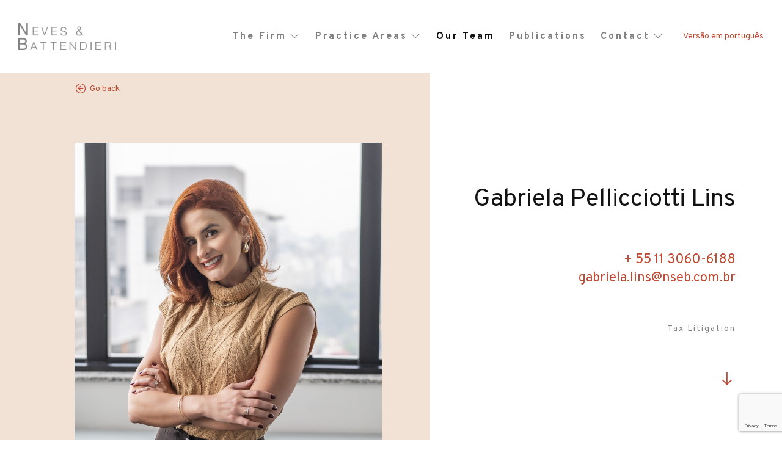

--- FILE ---
content_type: text/html; charset=UTF-8
request_url: https://nevesebattendieri.com.br/en/equipe/gabriela-pellicciotti-lins/
body_size: 13113
content:
<!DOCTYPE html>
<html lang="en-US" >
<head>
<meta charset="UTF-8">
<meta name="viewport" content="width=device-width, initial-scale=1.0, minimum-scale=1.0, maximum-scale=1.0, user-scalable=no">
<meta content='yes' name='apple-mobile-web-app-capable'/>
<meta content='yes' name='mobile-web-app-capable'/>
<meta name="HandheldFriendly" content="true">
<meta name="author" content="Big Fish Digital"/>
<meta name="robots" content="index, follow" />
<meta name="theme-color" content="#bf4932">
<meta name="title" content="Neves Battendieri">

<title>Gabriela Pellicciotti Lins | Neves Battendieri</title><link rel="preload" as="style" href="https://fonts.googleapis.com/css?family=Overpass%3A100%2C200%2C300%2C400%2C600%2C700%2C800%2C900&#038;display=swap" /><link rel="stylesheet" href="https://fonts.googleapis.com/css?family=Overpass%3A100%2C200%2C300%2C400%2C600%2C700%2C800%2C900&#038;display=swap" media="print" onload="this.media='all'" /><noscript><link rel="stylesheet" href="https://fonts.googleapis.com/css?family=Overpass%3A100%2C200%2C300%2C400%2C600%2C700%2C800%2C900&#038;display=swap" /></noscript>

<!-- Favicon -->
<link rel="apple-touch-icon" sizes="57x57" href="https://nevesebattendieri.com.br/wp-content/themes/bfd-neves-battendieri/assets/img/favicon/apple-icon-57x57.png">
<link rel="apple-touch-icon" sizes="60x60" href="https://nevesebattendieri.com.br/wp-content/themes/bfd-neves-battendieri/assets/img/favicon/apple-icon-60x60.png">
<link rel="apple-touch-icon" sizes="72x72" href="https://nevesebattendieri.com.br/wp-content/themes/bfd-neves-battendieri/assets/img/favicon/apple-icon-72x72.png">
<link rel="apple-touch-icon" sizes="76x76" href="https://nevesebattendieri.com.br/wp-content/themes/bfd-neves-battendieri/assets/img/favicon/apple-icon-76x76.png">
<link rel="apple-touch-icon" sizes="114x114" href="https://nevesebattendieri.com.br/wp-content/themes/bfd-neves-battendieri/assets/img/favicon/apple-icon-114x114.png">
<link rel="apple-touch-icon" sizes="120x120" href="https://nevesebattendieri.com.br/wp-content/themes/bfd-neves-battendieri/assets/img/favicon/apple-icon-120x120.png">
<link rel="apple-touch-icon" sizes="144x144" href="https://nevesebattendieri.com.br/wp-content/themes/bfd-neves-battendieri/assets/img/favicon/apple-icon-144x144.png">
<link rel="apple-touch-icon" sizes="152x152" href="https://nevesebattendieri.com.br/wp-content/themes/bfd-neves-battendieri/assets/img/favicon/apple-icon-152x152.png">
<link rel="apple-touch-icon" sizes="180x180" href="https://nevesebattendieri.com.br/wp-content/themes/bfd-neves-battendieri/assets/img/favicon/apple-icon-180x180.png">
<link rel="icon" type="image/png" sizes="192x192"  href="https://nevesebattendieri.com.br/wp-content/themes/bfd-neves-battendieri/assets/img/favicon/android-icon-192x192.png">
<link rel="icon" type="image/png" sizes="32x32" href="https://nevesebattendieri.com.br/wp-content/themes/bfd-neves-battendieri/assets/img/favicon/favicon-32x32.png">
<link rel="icon" type="image/png" sizes="96x96" href="https://nevesebattendieri.com.br/wp-content/themes/bfd-neves-battendieri/assets/img/favicon/favicon-96x96.png">
<link rel="icon" type="image/png" sizes="16x16" href="https://nevesebattendieri.com.br/wp-content/themes/bfd-neves-battendieri/assets/img/favicon/favicon-16x16.png">
<link rel="manifest" href="https://nevesebattendieri.com.br/wp-content/themes/bfd-neves-battendieri/assets/img/favicon/manifest.json">
<meta name="msapplication-TileColor" content="#ffffff">
<meta name="msapplication-TileImage" content="https://nevesebattendieri.com.br/wp-content/themes/bfd-neves-battendieri/assets/img/favicon/ms-icon-144x144.png">

<link rel="alternate" hreflang="pt-br" href="https://nevesebattendieri.com.br/equipe/gabriela-pellicciotti-lins/" />
<link rel="alternate" hreflang="en" href="https://nevesebattendieri.com.br/en/equipe/gabriela-pellicciotti-lins/" />
<link rel="alternate" hreflang="x-default" href="https://nevesebattendieri.com.br/equipe/gabriela-pellicciotti-lins/" />

<!-- Google Tag Manager for WordPress by gtm4wp.com -->
<script data-cfasync="false" data-pagespeed-no-defer>
	var gtm4wp_datalayer_name = "dataLayer";
	var dataLayer = dataLayer || [];
</script>
<!-- End Google Tag Manager for WordPress by gtm4wp.com -->
<!-- The SEO Framework by Sybre Waaijer -->
<meta name="robots" content="max-snippet:-1,max-image-preview:standard,max-video-preview:-1" />
<link rel="canonical" href="https://nevesebattendieri.com.br/en/equipe/gabriela-pellicciotti-lins/" />
<meta name="description" content="Bachelor in Law by Faculdades Integradas Rio Branco, 2016. Specialist in Tax Law by FGV – Faculdade Getulio Vargas, 2021. Portuguese." />
<meta property="og:type" content="article" />
<meta property="og:locale" content="en_US" />
<meta property="og:site_name" content="Neves Battendieri" />
<meta property="og:title" content="Gabriela Pellicciotti Lins | Neves Battendieri" />
<meta property="og:description" content="Bachelor in Law by Faculdades Integradas Rio Branco, 2016. Specialist in Tax Law by FGV – Faculdade Getulio Vargas, 2021. Portuguese." />
<meta property="og:url" content="https://nevesebattendieri.com.br/en/equipe/gabriela-pellicciotti-lins/" />
<meta property="og:image" content="https://nevesebattendieri.com.br/wp-content/uploads/sites/16/2020/08/cropped-compartilhar.jpg" />
<meta property="og:image:width" content="1142" />
<meta property="og:image:height" content="600" />
<meta property="article:published_time" content="2021-06-10T19:30:12+00:00" />
<meta property="article:modified_time" content="2025-07-16T13:50:49+00:00" />
<meta name="twitter:card" content="summary_large_image" />
<meta name="twitter:title" content="Gabriela Pellicciotti Lins | Neves Battendieri" />
<meta name="twitter:description" content="Bachelor in Law by Faculdades Integradas Rio Branco, 2016. Specialist in Tax Law by FGV – Faculdade Getulio Vargas, 2021. Portuguese." />
<meta name="twitter:image" content="https://nevesebattendieri.com.br/wp-content/uploads/sites/16/2020/08/cropped-compartilhar.jpg" />
<script type="application/ld+json">{"@context":"https://schema.org","@graph":[{"@type":"WebSite","@id":"https://nevesebattendieri.com.br/en/#/schema/WebSite","url":"https://nevesebattendieri.com.br/en/","name":"Neves Battendieri","description":"Advogados","inLanguage":"en-US","potentialAction":{"@type":"SearchAction","target":{"@type":"EntryPoint","urlTemplate":"https://nevesebattendieri.com.br/en/search/{search_term_string}/"},"query-input":"required name=search_term_string"},"publisher":{"@type":"Organization","@id":"https://nevesebattendieri.com.br/en/#/schema/Organization","name":"Neves Battendieri","url":"https://nevesebattendieri.com.br/en/"}},{"@type":"WebPage","@id":"https://nevesebattendieri.com.br/en/equipe/gabriela-pellicciotti-lins/","url":"https://nevesebattendieri.com.br/en/equipe/gabriela-pellicciotti-lins/","name":"Gabriela Pellicciotti Lins | Neves Battendieri","description":"Bachelor in Law by Faculdades Integradas Rio Branco, 2016. Specialist in Tax Law by FGV – Faculdade Getulio Vargas, 2021. Portuguese.","inLanguage":"en-US","isPartOf":{"@id":"https://nevesebattendieri.com.br/en/#/schema/WebSite"},"breadcrumb":{"@type":"BreadcrumbList","@id":"https://nevesebattendieri.com.br/en/#/schema/BreadcrumbList","itemListElement":[{"@type":"ListItem","position":1,"item":"https://nevesebattendieri.com.br/en/","name":"Neves Battendieri"},{"@type":"ListItem","position":2,"name":"Gabriela Pellicciotti Lins"}]},"potentialAction":{"@type":"ReadAction","target":"https://nevesebattendieri.com.br/en/equipe/gabriela-pellicciotti-lins/"},"datePublished":"2021-06-10T19:30:12+00:00","dateModified":"2025-07-16T13:50:49+00:00"}]}</script>
<!-- / The SEO Framework by Sybre Waaijer | 7.49ms meta | 0.13ms boot -->

<link rel='dns-prefetch' href='//static.addtoany.com' />
<link rel='dns-prefetch' href='//cdnjs.cloudflare.com' />
<link rel='dns-prefetch' href='//fonts.googleapis.com' />
<link rel='dns-prefetch' href='//maxst.icons8.com' />
<link rel='dns-prefetch' href='//use.fontawesome.com' />
<link href='https://fonts.gstatic.com' crossorigin rel='preconnect' />
<link rel="alternate" title="oEmbed (JSON)" type="application/json+oembed" href="https://nevesebattendieri.com.br/en/wp-json/oembed/1.0/embed?url=https%3A%2F%2Fnevesebattendieri.com.br%2Fen%2Fequipe%2Fgabriela-pellicciotti-lins%2F" />
<link rel="alternate" title="oEmbed (XML)" type="text/xml+oembed" href="https://nevesebattendieri.com.br/en/wp-json/oembed/1.0/embed?url=https%3A%2F%2Fnevesebattendieri.com.br%2Fen%2Fequipe%2Fgabriela-pellicciotti-lins%2F&#038;format=xml" />
<style id='wp-img-auto-sizes-contain-inline-css' type='text/css'>
img:is([sizes=auto i],[sizes^="auto," i]){contain-intrinsic-size:3000px 1500px}
/*# sourceURL=wp-img-auto-sizes-contain-inline-css */
</style>
<style id='wp-emoji-styles-inline-css' type='text/css'>

	img.wp-smiley, img.emoji {
		display: inline !important;
		border: none !important;
		box-shadow: none !important;
		height: 1em !important;
		width: 1em !important;
		margin: 0 0.07em !important;
		vertical-align: -0.1em !important;
		background: none !important;
		padding: 0 !important;
	}
/*# sourceURL=wp-emoji-styles-inline-css */
</style>
<link rel='stylesheet' id='wp-block-library-css' href='https://nevesebattendieri.com.br/wp-includes/css/dist/block-library/style.min.css?ver=6.9' type='text/css' media='all' />
<style id='global-styles-inline-css' type='text/css'>
:root{--wp--preset--aspect-ratio--square: 1;--wp--preset--aspect-ratio--4-3: 4/3;--wp--preset--aspect-ratio--3-4: 3/4;--wp--preset--aspect-ratio--3-2: 3/2;--wp--preset--aspect-ratio--2-3: 2/3;--wp--preset--aspect-ratio--16-9: 16/9;--wp--preset--aspect-ratio--9-16: 9/16;--wp--preset--color--black: #000000;--wp--preset--color--cyan-bluish-gray: #abb8c3;--wp--preset--color--white: #ffffff;--wp--preset--color--pale-pink: #f78da7;--wp--preset--color--vivid-red: #cf2e2e;--wp--preset--color--luminous-vivid-orange: #ff6900;--wp--preset--color--luminous-vivid-amber: #fcb900;--wp--preset--color--light-green-cyan: #7bdcb5;--wp--preset--color--vivid-green-cyan: #00d084;--wp--preset--color--pale-cyan-blue: #8ed1fc;--wp--preset--color--vivid-cyan-blue: #0693e3;--wp--preset--color--vivid-purple: #9b51e0;--wp--preset--gradient--vivid-cyan-blue-to-vivid-purple: linear-gradient(135deg,rgb(6,147,227) 0%,rgb(155,81,224) 100%);--wp--preset--gradient--light-green-cyan-to-vivid-green-cyan: linear-gradient(135deg,rgb(122,220,180) 0%,rgb(0,208,130) 100%);--wp--preset--gradient--luminous-vivid-amber-to-luminous-vivid-orange: linear-gradient(135deg,rgb(252,185,0) 0%,rgb(255,105,0) 100%);--wp--preset--gradient--luminous-vivid-orange-to-vivid-red: linear-gradient(135deg,rgb(255,105,0) 0%,rgb(207,46,46) 100%);--wp--preset--gradient--very-light-gray-to-cyan-bluish-gray: linear-gradient(135deg,rgb(238,238,238) 0%,rgb(169,184,195) 100%);--wp--preset--gradient--cool-to-warm-spectrum: linear-gradient(135deg,rgb(74,234,220) 0%,rgb(151,120,209) 20%,rgb(207,42,186) 40%,rgb(238,44,130) 60%,rgb(251,105,98) 80%,rgb(254,248,76) 100%);--wp--preset--gradient--blush-light-purple: linear-gradient(135deg,rgb(255,206,236) 0%,rgb(152,150,240) 100%);--wp--preset--gradient--blush-bordeaux: linear-gradient(135deg,rgb(254,205,165) 0%,rgb(254,45,45) 50%,rgb(107,0,62) 100%);--wp--preset--gradient--luminous-dusk: linear-gradient(135deg,rgb(255,203,112) 0%,rgb(199,81,192) 50%,rgb(65,88,208) 100%);--wp--preset--gradient--pale-ocean: linear-gradient(135deg,rgb(255,245,203) 0%,rgb(182,227,212) 50%,rgb(51,167,181) 100%);--wp--preset--gradient--electric-grass: linear-gradient(135deg,rgb(202,248,128) 0%,rgb(113,206,126) 100%);--wp--preset--gradient--midnight: linear-gradient(135deg,rgb(2,3,129) 0%,rgb(40,116,252) 100%);--wp--preset--font-size--small: 13px;--wp--preset--font-size--medium: 20px;--wp--preset--font-size--large: 36px;--wp--preset--font-size--x-large: 42px;--wp--preset--spacing--20: 0.44rem;--wp--preset--spacing--30: 0.67rem;--wp--preset--spacing--40: 1rem;--wp--preset--spacing--50: 1.5rem;--wp--preset--spacing--60: 2.25rem;--wp--preset--spacing--70: 3.38rem;--wp--preset--spacing--80: 5.06rem;--wp--preset--shadow--natural: 6px 6px 9px rgba(0, 0, 0, 0.2);--wp--preset--shadow--deep: 12px 12px 50px rgba(0, 0, 0, 0.4);--wp--preset--shadow--sharp: 6px 6px 0px rgba(0, 0, 0, 0.2);--wp--preset--shadow--outlined: 6px 6px 0px -3px rgb(255, 255, 255), 6px 6px rgb(0, 0, 0);--wp--preset--shadow--crisp: 6px 6px 0px rgb(0, 0, 0);}:where(.is-layout-flex){gap: 0.5em;}:where(.is-layout-grid){gap: 0.5em;}body .is-layout-flex{display: flex;}.is-layout-flex{flex-wrap: wrap;align-items: center;}.is-layout-flex > :is(*, div){margin: 0;}body .is-layout-grid{display: grid;}.is-layout-grid > :is(*, div){margin: 0;}:where(.wp-block-columns.is-layout-flex){gap: 2em;}:where(.wp-block-columns.is-layout-grid){gap: 2em;}:where(.wp-block-post-template.is-layout-flex){gap: 1.25em;}:where(.wp-block-post-template.is-layout-grid){gap: 1.25em;}.has-black-color{color: var(--wp--preset--color--black) !important;}.has-cyan-bluish-gray-color{color: var(--wp--preset--color--cyan-bluish-gray) !important;}.has-white-color{color: var(--wp--preset--color--white) !important;}.has-pale-pink-color{color: var(--wp--preset--color--pale-pink) !important;}.has-vivid-red-color{color: var(--wp--preset--color--vivid-red) !important;}.has-luminous-vivid-orange-color{color: var(--wp--preset--color--luminous-vivid-orange) !important;}.has-luminous-vivid-amber-color{color: var(--wp--preset--color--luminous-vivid-amber) !important;}.has-light-green-cyan-color{color: var(--wp--preset--color--light-green-cyan) !important;}.has-vivid-green-cyan-color{color: var(--wp--preset--color--vivid-green-cyan) !important;}.has-pale-cyan-blue-color{color: var(--wp--preset--color--pale-cyan-blue) !important;}.has-vivid-cyan-blue-color{color: var(--wp--preset--color--vivid-cyan-blue) !important;}.has-vivid-purple-color{color: var(--wp--preset--color--vivid-purple) !important;}.has-black-background-color{background-color: var(--wp--preset--color--black) !important;}.has-cyan-bluish-gray-background-color{background-color: var(--wp--preset--color--cyan-bluish-gray) !important;}.has-white-background-color{background-color: var(--wp--preset--color--white) !important;}.has-pale-pink-background-color{background-color: var(--wp--preset--color--pale-pink) !important;}.has-vivid-red-background-color{background-color: var(--wp--preset--color--vivid-red) !important;}.has-luminous-vivid-orange-background-color{background-color: var(--wp--preset--color--luminous-vivid-orange) !important;}.has-luminous-vivid-amber-background-color{background-color: var(--wp--preset--color--luminous-vivid-amber) !important;}.has-light-green-cyan-background-color{background-color: var(--wp--preset--color--light-green-cyan) !important;}.has-vivid-green-cyan-background-color{background-color: var(--wp--preset--color--vivid-green-cyan) !important;}.has-pale-cyan-blue-background-color{background-color: var(--wp--preset--color--pale-cyan-blue) !important;}.has-vivid-cyan-blue-background-color{background-color: var(--wp--preset--color--vivid-cyan-blue) !important;}.has-vivid-purple-background-color{background-color: var(--wp--preset--color--vivid-purple) !important;}.has-black-border-color{border-color: var(--wp--preset--color--black) !important;}.has-cyan-bluish-gray-border-color{border-color: var(--wp--preset--color--cyan-bluish-gray) !important;}.has-white-border-color{border-color: var(--wp--preset--color--white) !important;}.has-pale-pink-border-color{border-color: var(--wp--preset--color--pale-pink) !important;}.has-vivid-red-border-color{border-color: var(--wp--preset--color--vivid-red) !important;}.has-luminous-vivid-orange-border-color{border-color: var(--wp--preset--color--luminous-vivid-orange) !important;}.has-luminous-vivid-amber-border-color{border-color: var(--wp--preset--color--luminous-vivid-amber) !important;}.has-light-green-cyan-border-color{border-color: var(--wp--preset--color--light-green-cyan) !important;}.has-vivid-green-cyan-border-color{border-color: var(--wp--preset--color--vivid-green-cyan) !important;}.has-pale-cyan-blue-border-color{border-color: var(--wp--preset--color--pale-cyan-blue) !important;}.has-vivid-cyan-blue-border-color{border-color: var(--wp--preset--color--vivid-cyan-blue) !important;}.has-vivid-purple-border-color{border-color: var(--wp--preset--color--vivid-purple) !important;}.has-vivid-cyan-blue-to-vivid-purple-gradient-background{background: var(--wp--preset--gradient--vivid-cyan-blue-to-vivid-purple) !important;}.has-light-green-cyan-to-vivid-green-cyan-gradient-background{background: var(--wp--preset--gradient--light-green-cyan-to-vivid-green-cyan) !important;}.has-luminous-vivid-amber-to-luminous-vivid-orange-gradient-background{background: var(--wp--preset--gradient--luminous-vivid-amber-to-luminous-vivid-orange) !important;}.has-luminous-vivid-orange-to-vivid-red-gradient-background{background: var(--wp--preset--gradient--luminous-vivid-orange-to-vivid-red) !important;}.has-very-light-gray-to-cyan-bluish-gray-gradient-background{background: var(--wp--preset--gradient--very-light-gray-to-cyan-bluish-gray) !important;}.has-cool-to-warm-spectrum-gradient-background{background: var(--wp--preset--gradient--cool-to-warm-spectrum) !important;}.has-blush-light-purple-gradient-background{background: var(--wp--preset--gradient--blush-light-purple) !important;}.has-blush-bordeaux-gradient-background{background: var(--wp--preset--gradient--blush-bordeaux) !important;}.has-luminous-dusk-gradient-background{background: var(--wp--preset--gradient--luminous-dusk) !important;}.has-pale-ocean-gradient-background{background: var(--wp--preset--gradient--pale-ocean) !important;}.has-electric-grass-gradient-background{background: var(--wp--preset--gradient--electric-grass) !important;}.has-midnight-gradient-background{background: var(--wp--preset--gradient--midnight) !important;}.has-small-font-size{font-size: var(--wp--preset--font-size--small) !important;}.has-medium-font-size{font-size: var(--wp--preset--font-size--medium) !important;}.has-large-font-size{font-size: var(--wp--preset--font-size--large) !important;}.has-x-large-font-size{font-size: var(--wp--preset--font-size--x-large) !important;}
/*# sourceURL=global-styles-inline-css */
</style>

<style id='classic-theme-styles-inline-css' type='text/css'>
/*! This file is auto-generated */
.wp-block-button__link{color:#fff;background-color:#32373c;border-radius:9999px;box-shadow:none;text-decoration:none;padding:calc(.667em + 2px) calc(1.333em + 2px);font-size:1.125em}.wp-block-file__button{background:#32373c;color:#fff;text-decoration:none}
/*# sourceURL=/wp-includes/css/classic-themes.min.css */
</style>
<link rel='stylesheet' id='contact-form-7-css' href='https://nevesebattendieri.com.br/wp-content/plugins/contact-form-7/includes/css/styles.css?ver=6.1.4' type='text/css' media='all' />
<link rel='stylesheet' id='cms-navigation-style-base-css' href='https://nevesebattendieri.com.br/wp-content/plugins/wpml-cms-nav/res/css/cms-navigation-base.css?ver=1.5.6' type='text/css' media='screen' />
<link rel='stylesheet' id='cms-navigation-style-css' href='https://nevesebattendieri.com.br/wp-content/plugins/wpml-cms-nav/res/css/cms-navigation.css?ver=1.5.6' type='text/css' media='screen' />

<link rel='stylesheet' id='lineawesome-css' href='https://maxst.icons8.com/vue-static/landings/line-awesome/line-awesome/1.1.0/css/line-awesome.min.css?ver=6.9' type='text/css' media='all' />
<link rel='stylesheet' id='bootstrap-css' href='https://cdnjs.cloudflare.com/ajax/libs/twitter-bootstrap/3.3.7/css/bootstrap.min.css?ver=6.9' type='text/css' media='all' />
<link rel='stylesheet' id='aos-css' href='https://cdnjs.cloudflare.com/ajax/libs/aos/2.3.4/aos.css?ver=6.9' type='text/css' media='all' />
<link rel='stylesheet' id='animate-css' href='https://cdnjs.cloudflare.com/ajax/libs/animate.css/3.7.2/animate.min.css?ver=6.9' type='text/css' media='all' />
<link rel='stylesheet' id='sweetalert2-css' href='https://cdnjs.cloudflare.com/ajax/libs/limonte-sweetalert2/7.33.1/sweetalert2.min.css?ver=6.9' type='text/css' media='all' />
<link rel='stylesheet' id='carousel-css' href='https://cdnjs.cloudflare.com/ajax/libs/OwlCarousel2/2.3.4/assets/owl.carousel.min.css?ver=6.9' type='text/css' media='all' />
<link rel='stylesheet' id='owl-css' href='https://cdnjs.cloudflare.com/ajax/libs/OwlCarousel2/2.3.4/assets/owl.theme.default.min.css?ver=6.9' type='text/css' media='all' />
<link rel='stylesheet' id='style-css' href='https://nevesebattendieri.com.br/wp-content/themes/bfd-neves-battendieri/assets/css/style.min.css?ver=1.0.1' type='text/css' media='all' />
<link rel='stylesheet' id='bfa-font-awesome-css' href='https://use.fontawesome.com/releases/v5.15.4/css/all.css?ver=2.0.3' type='text/css' media='all' />
<link rel='stylesheet' id='bfa-font-awesome-v4-shim-css' href='https://use.fontawesome.com/releases/v5.15.4/css/v4-shims.css?ver=2.0.3' type='text/css' media='all' />
<style id='bfa-font-awesome-v4-shim-inline-css' type='text/css'>

			@font-face {
				font-family: 'FontAwesome';
				src: url('https://use.fontawesome.com/releases/v5.15.4/webfonts/fa-brands-400.eot'),
				url('https://use.fontawesome.com/releases/v5.15.4/webfonts/fa-brands-400.eot?#iefix') format('embedded-opentype'),
				url('https://use.fontawesome.com/releases/v5.15.4/webfonts/fa-brands-400.woff2') format('woff2'),
				url('https://use.fontawesome.com/releases/v5.15.4/webfonts/fa-brands-400.woff') format('woff'),
				url('https://use.fontawesome.com/releases/v5.15.4/webfonts/fa-brands-400.ttf') format('truetype'),
				url('https://use.fontawesome.com/releases/v5.15.4/webfonts/fa-brands-400.svg#fontawesome') format('svg');
			}

			@font-face {
				font-family: 'FontAwesome';
				src: url('https://use.fontawesome.com/releases/v5.15.4/webfonts/fa-solid-900.eot'),
				url('https://use.fontawesome.com/releases/v5.15.4/webfonts/fa-solid-900.eot?#iefix') format('embedded-opentype'),
				url('https://use.fontawesome.com/releases/v5.15.4/webfonts/fa-solid-900.woff2') format('woff2'),
				url('https://use.fontawesome.com/releases/v5.15.4/webfonts/fa-solid-900.woff') format('woff'),
				url('https://use.fontawesome.com/releases/v5.15.4/webfonts/fa-solid-900.ttf') format('truetype'),
				url('https://use.fontawesome.com/releases/v5.15.4/webfonts/fa-solid-900.svg#fontawesome') format('svg');
			}

			@font-face {
				font-family: 'FontAwesome';
				src: url('https://use.fontawesome.com/releases/v5.15.4/webfonts/fa-regular-400.eot'),
				url('https://use.fontawesome.com/releases/v5.15.4/webfonts/fa-regular-400.eot?#iefix') format('embedded-opentype'),
				url('https://use.fontawesome.com/releases/v5.15.4/webfonts/fa-regular-400.woff2') format('woff2'),
				url('https://use.fontawesome.com/releases/v5.15.4/webfonts/fa-regular-400.woff') format('woff'),
				url('https://use.fontawesome.com/releases/v5.15.4/webfonts/fa-regular-400.ttf') format('truetype'),
				url('https://use.fontawesome.com/releases/v5.15.4/webfonts/fa-regular-400.svg#fontawesome') format('svg');
				unicode-range: U+F004-F005,U+F007,U+F017,U+F022,U+F024,U+F02E,U+F03E,U+F044,U+F057-F059,U+F06E,U+F070,U+F075,U+F07B-F07C,U+F080,U+F086,U+F089,U+F094,U+F09D,U+F0A0,U+F0A4-F0A7,U+F0C5,U+F0C7-F0C8,U+F0E0,U+F0EB,U+F0F3,U+F0F8,U+F0FE,U+F111,U+F118-F11A,U+F11C,U+F133,U+F144,U+F146,U+F14A,U+F14D-F14E,U+F150-F152,U+F15B-F15C,U+F164-F165,U+F185-F186,U+F191-F192,U+F1AD,U+F1C1-F1C9,U+F1CD,U+F1D8,U+F1E3,U+F1EA,U+F1F6,U+F1F9,U+F20A,U+F247-F249,U+F24D,U+F254-F25B,U+F25D,U+F267,U+F271-F274,U+F279,U+F28B,U+F28D,U+F2B5-F2B6,U+F2B9,U+F2BB,U+F2BD,U+F2C1-F2C2,U+F2D0,U+F2D2,U+F2DC,U+F2ED,U+F328,U+F358-F35B,U+F3A5,U+F3D1,U+F410,U+F4AD;
			}
		
/*# sourceURL=bfa-font-awesome-v4-shim-inline-css */
</style>
<link rel='stylesheet' id='addtoany-css' href='https://nevesebattendieri.com.br/wp-content/plugins/add-to-any/addtoany.min.css?ver=1.16' type='text/css' media='all' />
<script type="text/javascript" id="addtoany-core-js-before">
/* <![CDATA[ */
window.a2a_config=window.a2a_config||{};a2a_config.callbacks=[];a2a_config.overlays=[];a2a_config.templates={};

//# sourceURL=addtoany-core-js-before
/* ]]> */
</script>
<script type="text/javascript" defer src="https://static.addtoany.com/menu/page.js" id="addtoany-core-js"></script>
<script type="text/javascript" src="https://cdnjs.cloudflare.com/ajax/libs/jquery/1.11.3/jquery.min.js?ver=6.9" id="jquery-core-js"></script>
<link rel="https://api.w.org/" href="https://nevesebattendieri.com.br/en/wp-json/" /><link rel="EditURI" type="application/rsd+xml" title="RSD" href="https://nevesebattendieri.com.br/xmlrpc.php?rsd" />
<meta name="generator" content="WPML ver:4.8.6 stt:1,42;" />

<!-- Google Tag Manager for WordPress by gtm4wp.com -->
<!-- GTM Container placement set to manual -->
<script data-cfasync="false" data-pagespeed-no-defer type="text/javascript">
	var dataLayer_content = {"pagePostType":"equipe","pagePostType2":"single-equipe","pagePostAuthor":"neves-battendieri-admin"};
	dataLayer.push( dataLayer_content );
</script>
<script data-cfasync="false" data-pagespeed-no-defer type="text/javascript">
(function(w,d,s,l,i){w[l]=w[l]||[];w[l].push({'gtm.start':
new Date().getTime(),event:'gtm.js'});var f=d.getElementsByTagName(s)[0],
j=d.createElement(s),dl=l!='dataLayer'?'&l='+l:'';j.async=true;j.src=
'//www.googletagmanager.com/gtm.js?id='+i+dl;f.parentNode.insertBefore(j,f);
})(window,document,'script','dataLayer','GTM-5KHGBJT');
</script>
<!-- End Google Tag Manager for WordPress by gtm4wp.com --><!-- Analytics by WP Statistics - https://wp-statistics.com -->
<!-- HTML5 shim and Respond.js for IE8 support of HTML5 elements and media queries -->
<!--[if lt IE 9]>
<script src="https://oss.maxcdn.com/html5shiv/3.7.2/html5shiv.min.js"></script>
<script src="https://oss.maxcdn.com/respond/1.4.2/respond.min.js"></script>
<![endif]-->
</head>

<body>
    
<!-- GTM Container placement set to manual -->
<!-- Google Tag Manager (noscript) -->
				<noscript><iframe src="https://www.googletagmanager.com/ns.html?id=GTM-5KHGBJT" height="0" width="0" style="display:none;visibility:hidden" aria-hidden="true"></iframe></noscript>
<!-- End Google Tag Manager (noscript) -->    <input type="hidden" id="lang" value="en">
    <header class="header">
        <div class="col-xs-12">
            <div class="flex-space">
                <div class="header-mob">
                    <a href="https://nevesebattendieri.com.br/en/" class="logo">
                        <img class="img-responsive" src="https://nevesebattendieri.com.br/wp-content/uploads/sites/16/2019/11/logo.png" alt="Neves & Battendieri">
                    </a>
                    <button type="button" class="navbar-toggle" data-toggle="collapse" data-target="#menu-topo">
                        <span class="icon-bar"></span>
                        <span class="icon-bar"></span>
                    </button>
                                            <div class="box-version"><!-- mobile menu -->
                            <a href="https://nevesebattendieri.com.br/equipe/gabriela-pellicciotti-lins/">Versão em português</a>                        </div>
                                    </div>
                <div class="collapse navbar-collapse" id="menu-topo">
                    <div class="menu-principal">
                        <ul class="nav">
                            <li>
                                <a href="javascript:" class="dropdown-toggle " data-toggle="dropdown">The Firm</a>
                                <ul class="dropdown-menu">
                                                                        <li class="js-scroll"><a href="https://nevesebattendieri.com.br/en/the-office#o-escritorio">The Firm</a></li>
                                    <li class="js-scroll"><a href="https://nevesebattendieri.com.br/en/the-office#nossos-valores">Our Values</a></li>
                                    <li class="js-scroll"><a href="https://nevesebattendieri.com.br/en/the-office#enderecos">Addresses</a></li>
                                    <li class="js-scroll"><a href="https://nevesebattendieri.com.br/en/the-office#reconhecimentos">Acknowledgements</a></li>
                                </ul>
                            </li>
                            <li>
                                <a href="javascript:" class="dropdown-toggle " data-toggle="dropdown">Practice Areas</a>
                                <ul class="dropdown-menu">
                                                                                                                                                    <li ><a href="https://nevesebattendieri.com.br/en/areas/tax/">Tax</a></li>
                                                                            <li ><a href="https://nevesebattendieri.com.br/en/areas/corporate-ma-and-contracts/">Corporate, M&amp;A and Contracts</a></li>
                                                                            <li ><a href="https://nevesebattendieri.com.br/en/areas/foreign-investment/">Foreign Investment</a></li>
                                                                                                        </ul>
                            </li>
                            <li class="active"><a href="https://nevesebattendieri.com.br/en/team">Our Team</a></li>

                                                            <li ><a href="https://nevesebattendieri.com.br/en/publications">Publications</a></li>
                                                        
                            <li>
                                <a href="javascript:" class="dropdown-toggle " data-toggle="dropdown">Contact</a>
                                <ul class="dropdown-menu">
                                    <li ><a href="https://nevesebattendieri.com.br/en/contact">Contact Us</a></li>
                                    <li ><a href="https://nevesebattendieri.com.br/en/work-with-us">Join Our Team</a></li>
                                </ul>
                            </li>
                        </ul>
                                                    <div class="box-version"><!-- desktop -->
                                <a href="https://nevesebattendieri.com.br/equipe/gabriela-pellicciotti-lins/">Versão em português</a>                            </div>
                                            </div>
                </div>
            </div>
        </div>
    </header>    <section class="ban-flex mod-right mod-mask mt-header">
        <div class="container">
            <div class="row">
                <div class="flex no-flex-xs">
                    <div class="col-xs-12 col-sm-7 col-lg-5 col-lg-offset-1">
                        <div class="d-inline">
                            <div class="d-auto mv-15">
                                <a href="https://nevesebattendieri.com.br/en/team" class="btn-link small icon-left">
                                    <i class="la la-arrow-circle-left"></i>Go back                                </a>
                            </div>
                        </div>
                        <div class="box-img rellax" data-rellax-speed="3" data-rellax-percentage="0.6" style="background-image: url(https://nevesebattendieri.com.br/wp-content/uploads/sites/16/2021/06/gabriela-scaled.jpg);"></div>
                    </div>
                    <div class="col-xs-12 col-sm-5 col-lg-6 z-top">
                        <div class="group">
                            <div class="group-content mod-md">
                                <h1 class="mb-15 animated fadeIn slow">Gabriela Pellicciotti Lins</h1>
                                <h6 class="mb-60"></h6>
                                <div class="d-inline mb-60">
                                    <h4 class="mb-10"><a href="tel:551130606188">+ 55 11 3060-6188</a></h4>
                                    <h4 class="mb-10"><a href="/cdn-cgi/l/email-protection#deb9bfbcacb7bbb2bff0b2b7b0ad9eb0adbbbcf0bdb1b3f0bcac"><span class="__cf_email__" data-cfemail="117670736378747d703f7d787f62517f6274733f727e7c3f7363">[email&#160;protected]</span></a></h4>
                                </div>
                                <h6 class="mb-60">Tax Litigation</h6>
                                <span class="btn-icon animation"><i class="la la-arrow-down"></i></span>
                            </div>
                        </div>
                    </div>
                </div>
            </div>
        </div>
    </section>

    <main class="main">
        <section class="d-inline mt-50">
            <div class="container">
                <div class="row">
                    <div class="col-xs-12">
                        <article class="content">
                            <h3>Education</h3>
<p>Bachelor in Law by Faculdades Integradas Rio Branco, 2016.<br />
Specialist in Tax Law by FGV &#8211; Faculdade Getulio Vargas, 2021.</p>
<p>&nbsp;</p>
<h3>Languages</h3>
<p>Portuguese.</p>
                                                    </article>
                    </div>
                    <div class="col-xs-12 mt-50">
                        <div class="d-auto">
                            <a href="https://nevesebattendieri.com.br/en/team" class="btn-link small icon-left">
                                <i class="la la-arrow-circle-left"></i>Go back                            </a>
                        </div>
                    </div>
                </div>
            </div>
        </section>
    </main>
	<footer class="footer mt-large">
		<div class="box-newsletter">
			<div class="container">
				<div class="row">
					<div class="flex no-flex-sm">
						<div class="col-xs-12 col-md-3">
							<h2>Newsletter</h2>
						</div>
						<div class="col-xs-12 col-md-9">
															
<div class="wpcf7 no-js" id="wpcf7-f320-o1" lang="pt-BR" dir="ltr" data-wpcf7-id="320">
<div class="screen-reader-response"><p role="status" aria-live="polite" aria-atomic="true"></p> <ul></ul></div>
<form action="/en/equipe/gabriela-pellicciotti-lins/#wpcf7-f320-o1" method="post" class="wpcf7-form init" aria-label="Formulários de contato" novalidate="novalidate" data-status="init">
<fieldset class="hidden-fields-container"><input type="hidden" name="_wpcf7" value="320" /><input type="hidden" name="_wpcf7_version" value="6.1.4" /><input type="hidden" name="_wpcf7_locale" value="pt_BR" /><input type="hidden" name="_wpcf7_unit_tag" value="wpcf7-f320-o1" /><input type="hidden" name="_wpcf7_container_post" value="0" /><input type="hidden" name="_wpcf7_posted_data_hash" value="" /><input type="hidden" name="_wpcf7_recaptcha_response" value="" />
</fieldset>
<div class="group-form label-animated">
	<div class="form-group">
		<p><label>Name</label><br />
<span class="wpcf7-form-control-wrap" data-name="your-name"><input size="40" maxlength="400" class="wpcf7-form-control wpcf7-text wpcf7-validates-as-required form-control required" aria-required="true" aria-invalid="false" value="" type="text" name="your-name" /></span>
		</p>
	</div>
	<div class="form-group">
		<p><label>Email</label><br />
<span class="wpcf7-form-control-wrap" data-name="your-email"><input size="40" maxlength="400" class="wpcf7-form-control wpcf7-email wpcf7-validates-as-required wpcf7-text wpcf7-validates-as-email form-control required" aria-required="true" aria-invalid="false" value="" type="email" name="your-email" /></span>
		</p>
	</div>
	<div class="group-btn-loading">
		<div class="flex">
			<p><input class="wpcf7-form-control wpcf7-submit has-spinner btn btn-clean" type="submit" value="Send" />
			</p>
		</div>
	</div>
</div><div class="wpcf7-response-output" aria-hidden="true"></div>
</form>
</div>
													</div>
					</div>
				</div>
			</div>
		</div>
		<div class="box-center">
			<div class="container">
				<div class="row">
											<div class="col-xs-12 col-sm-6">
							<div class="group">
								<h4>São Paulo</h4>
								<h6>Rua dos Pinheiros, Nº 870 – 26º andar</h6>
								<h6>Pinheiros</h6>
								<h6>05422-001</h6>
								<h6><a href="tel:551130606188">+55 11 3060-6188</a></h6>
								<h6><a href="/cdn-cgi/l/email-protection#5f3c30312b3e2b301f312c3a3d713c3032713d2d"><span class="__cf_email__" data-cfemail="5a3935342e3b2e351a34293f3874393537743828">[email&#160;protected]</span></a></h6>
							</div>
						</div>
											<div class="col-xs-12 col-sm-6">
							<div class="group">
								<h4>Brasília</h4>
								<h6>SH/SUL Quadra 6, Conjunto A</h6>
								<h6>Complexo de Edifícios Brasil XXI – Bloco A, Sala 207</h6>
								<h6>70316-102</h6>
								<h6><a href="tel:551130606188">+55 11 3060-6188</a></h6>
								<h6><a href="/cdn-cgi/l/email-protection#076468697366736847697462652964686a296575"><span class="__cf_email__" data-cfemail="cba8a4a5bfaabfa48ba5b8aea9e5a8a4a6e5a9b9">[email&#160;protected]</span></a></h6>
							</div>
						</div>
									</div>
			</div>
		</div>
		<div class="copyright">
			<div class="container">
				<div class="row">
					<div class="col-xs-12">
						<div class="flex-space">
							<h6>Neves & Battendieri © 2025 - All rights reserved - <a href="https://nevesebattendieri.com.br/en/terms-of-use-and-privacy-policy">Terms of Use and Privacy Policy</a></h6>
							<a href="https://bigfishweb.com.br" target="_blank" class="logo-by">
								<img class="img-responsive" src="https://nevesebattendieri.com.br/wp-content/themes/bfd-neves-battendieri/assets/img/logo-by.svg" title="Big Fish Web" alt="Construímos experiências de usabilidade em nossas plataformas para que você inove no seu negócio.">
							</a>
						</div>
					</div>
				</div>
			</div>
		</div>
	</footer>

	<script data-cfasync="false" src="/cdn-cgi/scripts/5c5dd728/cloudflare-static/email-decode.min.js"></script><script>
		jQuery(document).ready(function($){
			var lang = $('#lang').val();
			var title = '';
			var text = '';
			$('.content > p').each(function(){
				if(!$(this).find('img').length > 0){
					if (!$(this).text().trim().length) {
						$(this).addClass("p-br");
					}
				}
			});

			if($('.box-paginacao').length){
				$('.box-paginacao ul').removeClass('page-numbers');
				$('.box-paginacao ul').addClass('pagination');
			}

			$('form.wpcf7-form').on('submit', function(){
				var status = 'ok';
				$(this).find('.required').each(function(){
					if($(this).val() == ''){
						status = 'error';
					}
				});

				if(status == 'ok'){
					ok();
				} else{
					error();
				}
			});

			$(window).load(function(){
				if(lang == 'en'){
					$('.inf__btn').text('Attach');
				}
			});

			function ok(){
				switch(lang){
					case 'en':
						title = 'Thanks!';
						text = 'Soon we will return your contact.';
					break;
					default:
						title = 'Obrigado!';
						text = 'Em breve retornaremos seu contato.';
					break;
				}
				swal({
					type: 'success',
					title: title,
					text: text,
					showCancelButton: false,
					confirmButtonText: 'ok',
				})
			}

			function error(){
				switch(lang){
					case 'en':
						title = 'Error!';
						text = 'Check the required fields.';
					break;
					default:
						title = 'Erro!';
						text = 'Verifique os campos obrigatórios.';
					break;
				}
				swal({
					type: 'error',
					title: title,
					text: text,
					showCancelButton: false,
					confirmButtonText: 'ok',
				})
			}

			$('.la-arrow-contact').on('click', function(){
				$(this).parents('.flex').find('input').trigger('click');
			})

			var body = $('body');
			$('.btn-menu').on('click', function(){
				var datarel = $(this).attr('data-rel');
				body.attr('data-rel', datarel);
			});

			if ($('#lgpdCookies').length) {
				console.log('Tem Floating Cookies');
				if (!localStorage.pureJavaScriptCookies) {
					setTimeout(function () {
						document.querySelector('body').classList.add('body-lgpd-cookies');
						document.querySelector('.lgpd-cookies').classList.add('show');
					}, 2000);
				}
				var acceptCookies = function () {
					document.querySelector('body').classList.remove('body-lgpd-cookies');
					document.querySelector('.lgpd-cookies').classList.remove('show');
					localStorage.setItem("pureJavaScriptCookies", "accept");
				}
				var btnCookies = document.querySelector('.js-lgpd-accept');
				btnCookies.addEventListener('click', acceptCookies);
			}
		});
	</script>

	<style>
		.p-br{
			margin: 0;
			padding: 0;
			height: 15px;
		}
		.page-numbers.current{
			background-color: #EFEFEF !important;
    		color: #BF4932 !important;
		}
		.list-cats .current-cat a{
			color: #121212 !important;
		}
		.wpcf7-form br{
			display: none;
		}
		.wpcf7-form-control-wrap{
			display: block;
		}
		.addthis-custom a{
			display: block;
			float: none;
			clear: both;
		}
		.la-arrow-contact{
			padding-left: 20px;
			font-size: 1.571em;
			color: #BF4932;
			cursor: pointer;
			transition: all .4s ease-in-out;
			-moz-transition: all .4s ease-in-out;
			-webkit-transition: all .4s ease-in-out;
			-o-transition: all .4s ease-in-out;
		}
		.flex:hover .la-arrow-contact,
		.flex:hover input{
			color: #121212;
			transition: all .4s ease-in-out;
			-moz-transition: all .4s ease-in-out;
			-webkit-transition: all .4s ease-in-out;
			-o-transition: all .4s ease-in-out;
		}
		.nactive{
			color: #121212 !important;
		}
		.mt-150{
			margin-top: 150px;
		}

		/* Novo */
		.h1, h1{
			font-size: 2.857em;
		}
		.btn-link.large,
		h3{
			font-size: 1.786em;
		}
		.mt-50{
			margin-top: 50px;
		}
		.mb-50{
			margin-bottom: 50px;
		}
		.mt-100{
			margin-top: 100px;
		}
		article.content li{
			font-size: 1.286em;
			line-height: 1.8;
			color: #818181;
			font-weight: 400;
			letter-spacing: 3px;
			margin-bottom: 15px;
		}
		body.swal2-shown:not(.swal2-no-backdrop):not(.swal2-toast-shown) {
			height: 100vh !important;
			top: 0px;
			position: fixed;
		}
		@media only screen and (max-width: 1366px){
			.ban-flex .group-content {
				min-width: 500px;
			}
		}
		@media only screen and (max-width: 767px){
			.ban-flex .group-content {
				min-width: 100% !important;
			}
		}

		.lgpd-cookies {
			position: fixed;
			z-index: 991;
			left: 0;
			right: 0;
			bottom: 15px;
			margin: auto;
			align-items: center;
			justify-content: center;
			animation-name: bounceInUp;
			animation-duration: 1s;
			animation-fill-mode: both;
			animation-iteration-count: 1;
			display: none;
			opacity: 0;
		}
		.lgpd-cookies.show {
			display: inline-flex !important;
			opacity: 10;
		}
		.lgpd-cookies .lgpd-cookies-group {
			display: inline-flex;
			align-items: center;
			justify-content: space-between;
			width: calc(100% - 30px);
			max-width: 940px;
			background-color: #FFF;
			padding: 20px 40px;
			border-radius: 6px;
			-webkit-border-radius: 6px;
			-moz-border-radius: 6px;
			-o-border-radius: 6px;
		}
		.box-shadow, .lgpd-cookies .lgpd-cookies-group, .slide-fade-img .slick-arrow {
			box-shadow: 0 5px 50px rgba(0, 145, 229, .3);
		}
		.lgpd-cookies .lgpd-cookies-group p {
			font-size: 1em;
			line-height: 1.4;
		}
		.lgpd-cookies .lgpd-cookies-group p a {
			text-decoration: underline;
		}
		.lgpd-cookies .lgpd-cookies-group-btn {
			display: inline-flex;
			align-items: center;
			justify-content: flex-end;
			padding-left: 10%;
		}
		.lgpd-cookies .lgpd-cookies-group-btn .btn {
			min-width: 120px;
		}
		.btn-2 {
			background: #bf4932;
			color: #FFF !important;
			border: none;
		}
	</style>

	
	<script type="speculationrules">
{"prefetch":[{"source":"document","where":{"and":[{"href_matches":"/en/*"},{"not":{"href_matches":["/wp-*.php","/wp-admin/*","/wp-content/uploads/sites/16/*","/wp-content/*","/wp-content/plugins/*","/wp-content/themes/bfd-neves-battendieri/*","/en/*\\?(.+)"]}},{"not":{"selector_matches":"a[rel~=\"nofollow\"]"}},{"not":{"selector_matches":".no-prefetch, .no-prefetch a"}}]},"eagerness":"conservative"}]}
</script>
<script type="text/javascript" src="https://nevesebattendieri.com.br/wp-includes/js/dist/hooks.min.js?ver=dd5603f07f9220ed27f1" id="wp-hooks-js"></script>
<script type="text/javascript" src="https://nevesebattendieri.com.br/wp-includes/js/dist/i18n.min.js?ver=c26c3dc7bed366793375" id="wp-i18n-js"></script>
<script type="text/javascript" id="wp-i18n-js-after">
/* <![CDATA[ */
wp.i18n.setLocaleData( { 'text direction\u0004ltr': [ 'ltr' ] } );
//# sourceURL=wp-i18n-js-after
/* ]]> */
</script>
<script type="text/javascript" src="https://nevesebattendieri.com.br/wp-content/plugins/contact-form-7/includes/swv/js/index.js?ver=6.1.4" id="swv-js"></script>
<script type="text/javascript" id="contact-form-7-js-before">
/* <![CDATA[ */
var wpcf7 = {
    "api": {
        "root": "https:\/\/nevesebattendieri.com.br\/en\/wp-json\/",
        "namespace": "contact-form-7\/v1"
    },
    "cached": 1
};
//# sourceURL=contact-form-7-js-before
/* ]]> */
</script>
<script type="text/javascript" src="https://nevesebattendieri.com.br/wp-content/plugins/contact-form-7/includes/js/index.js?ver=6.1.4" id="contact-form-7-js"></script>
<script type="text/javascript" src="https://nevesebattendieri.com.br/wp-content/plugins/duracelltomi-google-tag-manager/dist/js/gtm4wp-form-move-tracker.js?ver=1.22.2" id="gtm4wp-form-move-tracker-js"></script>
<script type="text/javascript" id="rocket-browser-checker-js-after">
/* <![CDATA[ */
"use strict";var _createClass=function(){function defineProperties(target,props){for(var i=0;i<props.length;i++){var descriptor=props[i];descriptor.enumerable=descriptor.enumerable||!1,descriptor.configurable=!0,"value"in descriptor&&(descriptor.writable=!0),Object.defineProperty(target,descriptor.key,descriptor)}}return function(Constructor,protoProps,staticProps){return protoProps&&defineProperties(Constructor.prototype,protoProps),staticProps&&defineProperties(Constructor,staticProps),Constructor}}();function _classCallCheck(instance,Constructor){if(!(instance instanceof Constructor))throw new TypeError("Cannot call a class as a function")}var RocketBrowserCompatibilityChecker=function(){function RocketBrowserCompatibilityChecker(options){_classCallCheck(this,RocketBrowserCompatibilityChecker),this.passiveSupported=!1,this._checkPassiveOption(this),this.options=!!this.passiveSupported&&options}return _createClass(RocketBrowserCompatibilityChecker,[{key:"_checkPassiveOption",value:function(self){try{var options={get passive(){return!(self.passiveSupported=!0)}};window.addEventListener("test",null,options),window.removeEventListener("test",null,options)}catch(err){self.passiveSupported=!1}}},{key:"initRequestIdleCallback",value:function(){!1 in window&&(window.requestIdleCallback=function(cb){var start=Date.now();return setTimeout(function(){cb({didTimeout:!1,timeRemaining:function(){return Math.max(0,50-(Date.now()-start))}})},1)}),!1 in window&&(window.cancelIdleCallback=function(id){return clearTimeout(id)})}},{key:"isDataSaverModeOn",value:function(){return"connection"in navigator&&!0===navigator.connection.saveData}},{key:"supportsLinkPrefetch",value:function(){var elem=document.createElement("link");return elem.relList&&elem.relList.supports&&elem.relList.supports("prefetch")&&window.IntersectionObserver&&"isIntersecting"in IntersectionObserverEntry.prototype}},{key:"isSlowConnection",value:function(){return"connection"in navigator&&"effectiveType"in navigator.connection&&("2g"===navigator.connection.effectiveType||"slow-2g"===navigator.connection.effectiveType)}}]),RocketBrowserCompatibilityChecker}();
//# sourceURL=rocket-browser-checker-js-after
/* ]]> */
</script>
<script type="text/javascript" id="rocket-preload-links-js-extra">
/* <![CDATA[ */
var RocketPreloadLinksConfig = {"excludeUris":"/(?:.+/)?feed(?:/(?:.+/?)?)?$|/(?:.+/)?embed/|/(index\\.php/)?wp\\-json(/.*|$)|/wp-admin/|/logout/|/refer/|/go/|/recommend/|/recommends/","usesTrailingSlash":"1","imageExt":"jpg|jpeg|gif|png|tiff|bmp|webp|avif","fileExt":"jpg|jpeg|gif|png|tiff|bmp|webp|avif|php|pdf|html|htm","siteUrl":"https://nevesebattendieri.com.br/en/","onHoverDelay":"100","rateThrottle":"3"};
//# sourceURL=rocket-preload-links-js-extra
/* ]]> */
</script>
<script type="text/javascript" id="rocket-preload-links-js-after">
/* <![CDATA[ */
(function() {
"use strict";var r="function"==typeof Symbol&&"symbol"==typeof Symbol.iterator?function(e){return typeof e}:function(e){return e&&"function"==typeof Symbol&&e.constructor===Symbol&&e!==Symbol.prototype?"symbol":typeof e},e=function(){function i(e,t){for(var n=0;n<t.length;n++){var i=t[n];i.enumerable=i.enumerable||!1,i.configurable=!0,"value"in i&&(i.writable=!0),Object.defineProperty(e,i.key,i)}}return function(e,t,n){return t&&i(e.prototype,t),n&&i(e,n),e}}();function i(e,t){if(!(e instanceof t))throw new TypeError("Cannot call a class as a function")}var t=function(){function n(e,t){i(this,n),this.browser=e,this.config=t,this.options=this.browser.options,this.prefetched=new Set,this.eventTime=null,this.threshold=1111,this.numOnHover=0}return e(n,[{key:"init",value:function(){!this.browser.supportsLinkPrefetch()||this.browser.isDataSaverModeOn()||this.browser.isSlowConnection()||(this.regex={excludeUris:RegExp(this.config.excludeUris,"i"),images:RegExp(".("+this.config.imageExt+")$","i"),fileExt:RegExp(".("+this.config.fileExt+")$","i")},this._initListeners(this))}},{key:"_initListeners",value:function(e){-1<this.config.onHoverDelay&&document.addEventListener("mouseover",e.listener.bind(e),e.listenerOptions),document.addEventListener("mousedown",e.listener.bind(e),e.listenerOptions),document.addEventListener("touchstart",e.listener.bind(e),e.listenerOptions)}},{key:"listener",value:function(e){var t=e.target.closest("a"),n=this._prepareUrl(t);if(null!==n)switch(e.type){case"mousedown":case"touchstart":this._addPrefetchLink(n);break;case"mouseover":this._earlyPrefetch(t,n,"mouseout")}}},{key:"_earlyPrefetch",value:function(t,e,n){var i=this,r=setTimeout(function(){if(r=null,0===i.numOnHover)setTimeout(function(){return i.numOnHover=0},1e3);else if(i.numOnHover>i.config.rateThrottle)return;i.numOnHover++,i._addPrefetchLink(e)},this.config.onHoverDelay);t.addEventListener(n,function e(){t.removeEventListener(n,e,{passive:!0}),null!==r&&(clearTimeout(r),r=null)},{passive:!0})}},{key:"_addPrefetchLink",value:function(i){return this.prefetched.add(i.href),new Promise(function(e,t){var n=document.createElement("link");n.rel="prefetch",n.href=i.href,n.onload=e,n.onerror=t,document.head.appendChild(n)}).catch(function(){})}},{key:"_prepareUrl",value:function(e){if(null===e||"object"!==(void 0===e?"undefined":r(e))||!1 in e||-1===["http:","https:"].indexOf(e.protocol))return null;var t=e.href.substring(0,this.config.siteUrl.length),n=this._getPathname(e.href,t),i={original:e.href,protocol:e.protocol,origin:t,pathname:n,href:t+n};return this._isLinkOk(i)?i:null}},{key:"_getPathname",value:function(e,t){var n=t?e.substring(this.config.siteUrl.length):e;return n.startsWith("/")||(n="/"+n),this._shouldAddTrailingSlash(n)?n+"/":n}},{key:"_shouldAddTrailingSlash",value:function(e){return this.config.usesTrailingSlash&&!e.endsWith("/")&&!this.regex.fileExt.test(e)}},{key:"_isLinkOk",value:function(e){return null!==e&&"object"===(void 0===e?"undefined":r(e))&&(!this.prefetched.has(e.href)&&e.origin===this.config.siteUrl&&-1===e.href.indexOf("?")&&-1===e.href.indexOf("#")&&!this.regex.excludeUris.test(e.href)&&!this.regex.images.test(e.href))}}],[{key:"run",value:function(){"undefined"!=typeof RocketPreloadLinksConfig&&new n(new RocketBrowserCompatibilityChecker({capture:!0,passive:!0}),RocketPreloadLinksConfig).init()}}]),n}();t.run();
}());

//# sourceURL=rocket-preload-links-js-after
/* ]]> */
</script>
<script type="text/javascript" src="https://cdnjs.cloudflare.com/ajax/libs/twitter-bootstrap/3.3.7/js/bootstrap.min.js?ver=1.0.0" id="bootstrap-js"></script>
<script type="text/javascript" src="https://cdnjs.cloudflare.com/ajax/libs/aos/2.3.4/aos.js?ver=1.0.0" id="aos-js"></script>
<script type="text/javascript" src="https://cdnjs.cloudflare.com/ajax/libs/jquery.matchHeight/0.7.2/jquery.matchHeight-min.js?ver=1.0.0" id="matchHeight-js"></script>
<script type="text/javascript" src="https://cdnjs.cloudflare.com/ajax/libs/limonte-sweetalert2/7.33.1/sweetalert2.min.js?ver=1.0.0" id="sweetalert2-js"></script>
<script type="text/javascript" src="https://cdnjs.cloudflare.com/ajax/libs/OwlCarousel2/2.3.4/owl.carousel.min.js?ver=1.0.0" id="carousel-js"></script>
<script type="text/javascript" src="https://cdnjs.cloudflare.com/ajax/libs/jquery.inputmask/3.3.4/jquery.inputmask.bundle.min.js?ver=1.0.0" id="inputmask-js"></script>
<script type="text/javascript" src="https://cdnjs.cloudflare.com/ajax/libs/rellax/1.10.0/rellax.min.js?ver=1.0.0" id="rellax-js"></script>
<script type="text/javascript" src="https://nevesebattendieri.com.br/wp-content/themes/bfd-neves-battendieri/assets/js/input-file.min.js?ver=1.0.0" id="input-js"></script>
<script type="text/javascript" src="https://nevesebattendieri.com.br/wp-content/themes/bfd-neves-battendieri/assets/js/script.min.js?ver=1.0.9" id="script-js"></script>
<script type="text/javascript" src="https://www.google.com/recaptcha/api.js?render=6Leoz7MfAAAAAKovMKHhF5iO42751Y_-kW9hzrkE&amp;ver=3.0" id="google-recaptcha-js"></script>
<script type="text/javascript" src="https://nevesebattendieri.com.br/wp-includes/js/dist/vendor/wp-polyfill.min.js?ver=3.15.0" id="wp-polyfill-js"></script>
<script type="text/javascript" id="wpcf7-recaptcha-js-before">
/* <![CDATA[ */
var wpcf7_recaptcha = {
    "sitekey": "6Leoz7MfAAAAAKovMKHhF5iO42751Y_-kW9hzrkE",
    "actions": {
        "homepage": "homepage",
        "contactform": "contactform"
    }
};
//# sourceURL=wpcf7-recaptcha-js-before
/* ]]> */
</script>
<script type="text/javascript" src="https://nevesebattendieri.com.br/wp-content/plugins/contact-form-7/modules/recaptcha/index.js?ver=6.1.4" id="wpcf7-recaptcha-js"></script>
<script defer src="https://static.cloudflareinsights.com/beacon.min.js/vcd15cbe7772f49c399c6a5babf22c1241717689176015" integrity="sha512-ZpsOmlRQV6y907TI0dKBHq9Md29nnaEIPlkf84rnaERnq6zvWvPUqr2ft8M1aS28oN72PdrCzSjY4U6VaAw1EQ==" data-cf-beacon='{"version":"2024.11.0","token":"c4814ceac279423e841b7b0f9ac35ec7","r":1,"server_timing":{"name":{"cfCacheStatus":true,"cfEdge":true,"cfExtPri":true,"cfL4":true,"cfOrigin":true,"cfSpeedBrain":true},"location_startswith":null}}' crossorigin="anonymous"></script>
</body>
</html>
<!-- Performance optimized by Redis Object Cache. Learn more: https://wprediscache.com -->

<!-- This website is like a Rocket, isn't it? Performance optimized by WP Rocket. Learn more: https://wp-rocket.me - Debug: cached@1765736348 -->

--- FILE ---
content_type: text/html; charset=utf-8
request_url: https://www.google.com/recaptcha/api2/anchor?ar=1&k=6Leoz7MfAAAAAKovMKHhF5iO42751Y_-kW9hzrkE&co=aHR0cHM6Ly9uZXZlc2ViYXR0ZW5kaWVyaS5jb20uYnI6NDQz&hl=en&v=7gg7H51Q-naNfhmCP3_R47ho&size=invisible&anchor-ms=20000&execute-ms=15000&cb=xi40pkira2jn
body_size: 48130
content:
<!DOCTYPE HTML><html dir="ltr" lang="en"><head><meta http-equiv="Content-Type" content="text/html; charset=UTF-8">
<meta http-equiv="X-UA-Compatible" content="IE=edge">
<title>reCAPTCHA</title>
<style type="text/css">
/* cyrillic-ext */
@font-face {
  font-family: 'Roboto';
  font-style: normal;
  font-weight: 400;
  font-stretch: 100%;
  src: url(//fonts.gstatic.com/s/roboto/v48/KFO7CnqEu92Fr1ME7kSn66aGLdTylUAMa3GUBHMdazTgWw.woff2) format('woff2');
  unicode-range: U+0460-052F, U+1C80-1C8A, U+20B4, U+2DE0-2DFF, U+A640-A69F, U+FE2E-FE2F;
}
/* cyrillic */
@font-face {
  font-family: 'Roboto';
  font-style: normal;
  font-weight: 400;
  font-stretch: 100%;
  src: url(//fonts.gstatic.com/s/roboto/v48/KFO7CnqEu92Fr1ME7kSn66aGLdTylUAMa3iUBHMdazTgWw.woff2) format('woff2');
  unicode-range: U+0301, U+0400-045F, U+0490-0491, U+04B0-04B1, U+2116;
}
/* greek-ext */
@font-face {
  font-family: 'Roboto';
  font-style: normal;
  font-weight: 400;
  font-stretch: 100%;
  src: url(//fonts.gstatic.com/s/roboto/v48/KFO7CnqEu92Fr1ME7kSn66aGLdTylUAMa3CUBHMdazTgWw.woff2) format('woff2');
  unicode-range: U+1F00-1FFF;
}
/* greek */
@font-face {
  font-family: 'Roboto';
  font-style: normal;
  font-weight: 400;
  font-stretch: 100%;
  src: url(//fonts.gstatic.com/s/roboto/v48/KFO7CnqEu92Fr1ME7kSn66aGLdTylUAMa3-UBHMdazTgWw.woff2) format('woff2');
  unicode-range: U+0370-0377, U+037A-037F, U+0384-038A, U+038C, U+038E-03A1, U+03A3-03FF;
}
/* math */
@font-face {
  font-family: 'Roboto';
  font-style: normal;
  font-weight: 400;
  font-stretch: 100%;
  src: url(//fonts.gstatic.com/s/roboto/v48/KFO7CnqEu92Fr1ME7kSn66aGLdTylUAMawCUBHMdazTgWw.woff2) format('woff2');
  unicode-range: U+0302-0303, U+0305, U+0307-0308, U+0310, U+0312, U+0315, U+031A, U+0326-0327, U+032C, U+032F-0330, U+0332-0333, U+0338, U+033A, U+0346, U+034D, U+0391-03A1, U+03A3-03A9, U+03B1-03C9, U+03D1, U+03D5-03D6, U+03F0-03F1, U+03F4-03F5, U+2016-2017, U+2034-2038, U+203C, U+2040, U+2043, U+2047, U+2050, U+2057, U+205F, U+2070-2071, U+2074-208E, U+2090-209C, U+20D0-20DC, U+20E1, U+20E5-20EF, U+2100-2112, U+2114-2115, U+2117-2121, U+2123-214F, U+2190, U+2192, U+2194-21AE, U+21B0-21E5, U+21F1-21F2, U+21F4-2211, U+2213-2214, U+2216-22FF, U+2308-230B, U+2310, U+2319, U+231C-2321, U+2336-237A, U+237C, U+2395, U+239B-23B7, U+23D0, U+23DC-23E1, U+2474-2475, U+25AF, U+25B3, U+25B7, U+25BD, U+25C1, U+25CA, U+25CC, U+25FB, U+266D-266F, U+27C0-27FF, U+2900-2AFF, U+2B0E-2B11, U+2B30-2B4C, U+2BFE, U+3030, U+FF5B, U+FF5D, U+1D400-1D7FF, U+1EE00-1EEFF;
}
/* symbols */
@font-face {
  font-family: 'Roboto';
  font-style: normal;
  font-weight: 400;
  font-stretch: 100%;
  src: url(//fonts.gstatic.com/s/roboto/v48/KFO7CnqEu92Fr1ME7kSn66aGLdTylUAMaxKUBHMdazTgWw.woff2) format('woff2');
  unicode-range: U+0001-000C, U+000E-001F, U+007F-009F, U+20DD-20E0, U+20E2-20E4, U+2150-218F, U+2190, U+2192, U+2194-2199, U+21AF, U+21E6-21F0, U+21F3, U+2218-2219, U+2299, U+22C4-22C6, U+2300-243F, U+2440-244A, U+2460-24FF, U+25A0-27BF, U+2800-28FF, U+2921-2922, U+2981, U+29BF, U+29EB, U+2B00-2BFF, U+4DC0-4DFF, U+FFF9-FFFB, U+10140-1018E, U+10190-1019C, U+101A0, U+101D0-101FD, U+102E0-102FB, U+10E60-10E7E, U+1D2C0-1D2D3, U+1D2E0-1D37F, U+1F000-1F0FF, U+1F100-1F1AD, U+1F1E6-1F1FF, U+1F30D-1F30F, U+1F315, U+1F31C, U+1F31E, U+1F320-1F32C, U+1F336, U+1F378, U+1F37D, U+1F382, U+1F393-1F39F, U+1F3A7-1F3A8, U+1F3AC-1F3AF, U+1F3C2, U+1F3C4-1F3C6, U+1F3CA-1F3CE, U+1F3D4-1F3E0, U+1F3ED, U+1F3F1-1F3F3, U+1F3F5-1F3F7, U+1F408, U+1F415, U+1F41F, U+1F426, U+1F43F, U+1F441-1F442, U+1F444, U+1F446-1F449, U+1F44C-1F44E, U+1F453, U+1F46A, U+1F47D, U+1F4A3, U+1F4B0, U+1F4B3, U+1F4B9, U+1F4BB, U+1F4BF, U+1F4C8-1F4CB, U+1F4D6, U+1F4DA, U+1F4DF, U+1F4E3-1F4E6, U+1F4EA-1F4ED, U+1F4F7, U+1F4F9-1F4FB, U+1F4FD-1F4FE, U+1F503, U+1F507-1F50B, U+1F50D, U+1F512-1F513, U+1F53E-1F54A, U+1F54F-1F5FA, U+1F610, U+1F650-1F67F, U+1F687, U+1F68D, U+1F691, U+1F694, U+1F698, U+1F6AD, U+1F6B2, U+1F6B9-1F6BA, U+1F6BC, U+1F6C6-1F6CF, U+1F6D3-1F6D7, U+1F6E0-1F6EA, U+1F6F0-1F6F3, U+1F6F7-1F6FC, U+1F700-1F7FF, U+1F800-1F80B, U+1F810-1F847, U+1F850-1F859, U+1F860-1F887, U+1F890-1F8AD, U+1F8B0-1F8BB, U+1F8C0-1F8C1, U+1F900-1F90B, U+1F93B, U+1F946, U+1F984, U+1F996, U+1F9E9, U+1FA00-1FA6F, U+1FA70-1FA7C, U+1FA80-1FA89, U+1FA8F-1FAC6, U+1FACE-1FADC, U+1FADF-1FAE9, U+1FAF0-1FAF8, U+1FB00-1FBFF;
}
/* vietnamese */
@font-face {
  font-family: 'Roboto';
  font-style: normal;
  font-weight: 400;
  font-stretch: 100%;
  src: url(//fonts.gstatic.com/s/roboto/v48/KFO7CnqEu92Fr1ME7kSn66aGLdTylUAMa3OUBHMdazTgWw.woff2) format('woff2');
  unicode-range: U+0102-0103, U+0110-0111, U+0128-0129, U+0168-0169, U+01A0-01A1, U+01AF-01B0, U+0300-0301, U+0303-0304, U+0308-0309, U+0323, U+0329, U+1EA0-1EF9, U+20AB;
}
/* latin-ext */
@font-face {
  font-family: 'Roboto';
  font-style: normal;
  font-weight: 400;
  font-stretch: 100%;
  src: url(//fonts.gstatic.com/s/roboto/v48/KFO7CnqEu92Fr1ME7kSn66aGLdTylUAMa3KUBHMdazTgWw.woff2) format('woff2');
  unicode-range: U+0100-02BA, U+02BD-02C5, U+02C7-02CC, U+02CE-02D7, U+02DD-02FF, U+0304, U+0308, U+0329, U+1D00-1DBF, U+1E00-1E9F, U+1EF2-1EFF, U+2020, U+20A0-20AB, U+20AD-20C0, U+2113, U+2C60-2C7F, U+A720-A7FF;
}
/* latin */
@font-face {
  font-family: 'Roboto';
  font-style: normal;
  font-weight: 400;
  font-stretch: 100%;
  src: url(//fonts.gstatic.com/s/roboto/v48/KFO7CnqEu92Fr1ME7kSn66aGLdTylUAMa3yUBHMdazQ.woff2) format('woff2');
  unicode-range: U+0000-00FF, U+0131, U+0152-0153, U+02BB-02BC, U+02C6, U+02DA, U+02DC, U+0304, U+0308, U+0329, U+2000-206F, U+20AC, U+2122, U+2191, U+2193, U+2212, U+2215, U+FEFF, U+FFFD;
}
/* cyrillic-ext */
@font-face {
  font-family: 'Roboto';
  font-style: normal;
  font-weight: 500;
  font-stretch: 100%;
  src: url(//fonts.gstatic.com/s/roboto/v48/KFO7CnqEu92Fr1ME7kSn66aGLdTylUAMa3GUBHMdazTgWw.woff2) format('woff2');
  unicode-range: U+0460-052F, U+1C80-1C8A, U+20B4, U+2DE0-2DFF, U+A640-A69F, U+FE2E-FE2F;
}
/* cyrillic */
@font-face {
  font-family: 'Roboto';
  font-style: normal;
  font-weight: 500;
  font-stretch: 100%;
  src: url(//fonts.gstatic.com/s/roboto/v48/KFO7CnqEu92Fr1ME7kSn66aGLdTylUAMa3iUBHMdazTgWw.woff2) format('woff2');
  unicode-range: U+0301, U+0400-045F, U+0490-0491, U+04B0-04B1, U+2116;
}
/* greek-ext */
@font-face {
  font-family: 'Roboto';
  font-style: normal;
  font-weight: 500;
  font-stretch: 100%;
  src: url(//fonts.gstatic.com/s/roboto/v48/KFO7CnqEu92Fr1ME7kSn66aGLdTylUAMa3CUBHMdazTgWw.woff2) format('woff2');
  unicode-range: U+1F00-1FFF;
}
/* greek */
@font-face {
  font-family: 'Roboto';
  font-style: normal;
  font-weight: 500;
  font-stretch: 100%;
  src: url(//fonts.gstatic.com/s/roboto/v48/KFO7CnqEu92Fr1ME7kSn66aGLdTylUAMa3-UBHMdazTgWw.woff2) format('woff2');
  unicode-range: U+0370-0377, U+037A-037F, U+0384-038A, U+038C, U+038E-03A1, U+03A3-03FF;
}
/* math */
@font-face {
  font-family: 'Roboto';
  font-style: normal;
  font-weight: 500;
  font-stretch: 100%;
  src: url(//fonts.gstatic.com/s/roboto/v48/KFO7CnqEu92Fr1ME7kSn66aGLdTylUAMawCUBHMdazTgWw.woff2) format('woff2');
  unicode-range: U+0302-0303, U+0305, U+0307-0308, U+0310, U+0312, U+0315, U+031A, U+0326-0327, U+032C, U+032F-0330, U+0332-0333, U+0338, U+033A, U+0346, U+034D, U+0391-03A1, U+03A3-03A9, U+03B1-03C9, U+03D1, U+03D5-03D6, U+03F0-03F1, U+03F4-03F5, U+2016-2017, U+2034-2038, U+203C, U+2040, U+2043, U+2047, U+2050, U+2057, U+205F, U+2070-2071, U+2074-208E, U+2090-209C, U+20D0-20DC, U+20E1, U+20E5-20EF, U+2100-2112, U+2114-2115, U+2117-2121, U+2123-214F, U+2190, U+2192, U+2194-21AE, U+21B0-21E5, U+21F1-21F2, U+21F4-2211, U+2213-2214, U+2216-22FF, U+2308-230B, U+2310, U+2319, U+231C-2321, U+2336-237A, U+237C, U+2395, U+239B-23B7, U+23D0, U+23DC-23E1, U+2474-2475, U+25AF, U+25B3, U+25B7, U+25BD, U+25C1, U+25CA, U+25CC, U+25FB, U+266D-266F, U+27C0-27FF, U+2900-2AFF, U+2B0E-2B11, U+2B30-2B4C, U+2BFE, U+3030, U+FF5B, U+FF5D, U+1D400-1D7FF, U+1EE00-1EEFF;
}
/* symbols */
@font-face {
  font-family: 'Roboto';
  font-style: normal;
  font-weight: 500;
  font-stretch: 100%;
  src: url(//fonts.gstatic.com/s/roboto/v48/KFO7CnqEu92Fr1ME7kSn66aGLdTylUAMaxKUBHMdazTgWw.woff2) format('woff2');
  unicode-range: U+0001-000C, U+000E-001F, U+007F-009F, U+20DD-20E0, U+20E2-20E4, U+2150-218F, U+2190, U+2192, U+2194-2199, U+21AF, U+21E6-21F0, U+21F3, U+2218-2219, U+2299, U+22C4-22C6, U+2300-243F, U+2440-244A, U+2460-24FF, U+25A0-27BF, U+2800-28FF, U+2921-2922, U+2981, U+29BF, U+29EB, U+2B00-2BFF, U+4DC0-4DFF, U+FFF9-FFFB, U+10140-1018E, U+10190-1019C, U+101A0, U+101D0-101FD, U+102E0-102FB, U+10E60-10E7E, U+1D2C0-1D2D3, U+1D2E0-1D37F, U+1F000-1F0FF, U+1F100-1F1AD, U+1F1E6-1F1FF, U+1F30D-1F30F, U+1F315, U+1F31C, U+1F31E, U+1F320-1F32C, U+1F336, U+1F378, U+1F37D, U+1F382, U+1F393-1F39F, U+1F3A7-1F3A8, U+1F3AC-1F3AF, U+1F3C2, U+1F3C4-1F3C6, U+1F3CA-1F3CE, U+1F3D4-1F3E0, U+1F3ED, U+1F3F1-1F3F3, U+1F3F5-1F3F7, U+1F408, U+1F415, U+1F41F, U+1F426, U+1F43F, U+1F441-1F442, U+1F444, U+1F446-1F449, U+1F44C-1F44E, U+1F453, U+1F46A, U+1F47D, U+1F4A3, U+1F4B0, U+1F4B3, U+1F4B9, U+1F4BB, U+1F4BF, U+1F4C8-1F4CB, U+1F4D6, U+1F4DA, U+1F4DF, U+1F4E3-1F4E6, U+1F4EA-1F4ED, U+1F4F7, U+1F4F9-1F4FB, U+1F4FD-1F4FE, U+1F503, U+1F507-1F50B, U+1F50D, U+1F512-1F513, U+1F53E-1F54A, U+1F54F-1F5FA, U+1F610, U+1F650-1F67F, U+1F687, U+1F68D, U+1F691, U+1F694, U+1F698, U+1F6AD, U+1F6B2, U+1F6B9-1F6BA, U+1F6BC, U+1F6C6-1F6CF, U+1F6D3-1F6D7, U+1F6E0-1F6EA, U+1F6F0-1F6F3, U+1F6F7-1F6FC, U+1F700-1F7FF, U+1F800-1F80B, U+1F810-1F847, U+1F850-1F859, U+1F860-1F887, U+1F890-1F8AD, U+1F8B0-1F8BB, U+1F8C0-1F8C1, U+1F900-1F90B, U+1F93B, U+1F946, U+1F984, U+1F996, U+1F9E9, U+1FA00-1FA6F, U+1FA70-1FA7C, U+1FA80-1FA89, U+1FA8F-1FAC6, U+1FACE-1FADC, U+1FADF-1FAE9, U+1FAF0-1FAF8, U+1FB00-1FBFF;
}
/* vietnamese */
@font-face {
  font-family: 'Roboto';
  font-style: normal;
  font-weight: 500;
  font-stretch: 100%;
  src: url(//fonts.gstatic.com/s/roboto/v48/KFO7CnqEu92Fr1ME7kSn66aGLdTylUAMa3OUBHMdazTgWw.woff2) format('woff2');
  unicode-range: U+0102-0103, U+0110-0111, U+0128-0129, U+0168-0169, U+01A0-01A1, U+01AF-01B0, U+0300-0301, U+0303-0304, U+0308-0309, U+0323, U+0329, U+1EA0-1EF9, U+20AB;
}
/* latin-ext */
@font-face {
  font-family: 'Roboto';
  font-style: normal;
  font-weight: 500;
  font-stretch: 100%;
  src: url(//fonts.gstatic.com/s/roboto/v48/KFO7CnqEu92Fr1ME7kSn66aGLdTylUAMa3KUBHMdazTgWw.woff2) format('woff2');
  unicode-range: U+0100-02BA, U+02BD-02C5, U+02C7-02CC, U+02CE-02D7, U+02DD-02FF, U+0304, U+0308, U+0329, U+1D00-1DBF, U+1E00-1E9F, U+1EF2-1EFF, U+2020, U+20A0-20AB, U+20AD-20C0, U+2113, U+2C60-2C7F, U+A720-A7FF;
}
/* latin */
@font-face {
  font-family: 'Roboto';
  font-style: normal;
  font-weight: 500;
  font-stretch: 100%;
  src: url(//fonts.gstatic.com/s/roboto/v48/KFO7CnqEu92Fr1ME7kSn66aGLdTylUAMa3yUBHMdazQ.woff2) format('woff2');
  unicode-range: U+0000-00FF, U+0131, U+0152-0153, U+02BB-02BC, U+02C6, U+02DA, U+02DC, U+0304, U+0308, U+0329, U+2000-206F, U+20AC, U+2122, U+2191, U+2193, U+2212, U+2215, U+FEFF, U+FFFD;
}
/* cyrillic-ext */
@font-face {
  font-family: 'Roboto';
  font-style: normal;
  font-weight: 900;
  font-stretch: 100%;
  src: url(//fonts.gstatic.com/s/roboto/v48/KFO7CnqEu92Fr1ME7kSn66aGLdTylUAMa3GUBHMdazTgWw.woff2) format('woff2');
  unicode-range: U+0460-052F, U+1C80-1C8A, U+20B4, U+2DE0-2DFF, U+A640-A69F, U+FE2E-FE2F;
}
/* cyrillic */
@font-face {
  font-family: 'Roboto';
  font-style: normal;
  font-weight: 900;
  font-stretch: 100%;
  src: url(//fonts.gstatic.com/s/roboto/v48/KFO7CnqEu92Fr1ME7kSn66aGLdTylUAMa3iUBHMdazTgWw.woff2) format('woff2');
  unicode-range: U+0301, U+0400-045F, U+0490-0491, U+04B0-04B1, U+2116;
}
/* greek-ext */
@font-face {
  font-family: 'Roboto';
  font-style: normal;
  font-weight: 900;
  font-stretch: 100%;
  src: url(//fonts.gstatic.com/s/roboto/v48/KFO7CnqEu92Fr1ME7kSn66aGLdTylUAMa3CUBHMdazTgWw.woff2) format('woff2');
  unicode-range: U+1F00-1FFF;
}
/* greek */
@font-face {
  font-family: 'Roboto';
  font-style: normal;
  font-weight: 900;
  font-stretch: 100%;
  src: url(//fonts.gstatic.com/s/roboto/v48/KFO7CnqEu92Fr1ME7kSn66aGLdTylUAMa3-UBHMdazTgWw.woff2) format('woff2');
  unicode-range: U+0370-0377, U+037A-037F, U+0384-038A, U+038C, U+038E-03A1, U+03A3-03FF;
}
/* math */
@font-face {
  font-family: 'Roboto';
  font-style: normal;
  font-weight: 900;
  font-stretch: 100%;
  src: url(//fonts.gstatic.com/s/roboto/v48/KFO7CnqEu92Fr1ME7kSn66aGLdTylUAMawCUBHMdazTgWw.woff2) format('woff2');
  unicode-range: U+0302-0303, U+0305, U+0307-0308, U+0310, U+0312, U+0315, U+031A, U+0326-0327, U+032C, U+032F-0330, U+0332-0333, U+0338, U+033A, U+0346, U+034D, U+0391-03A1, U+03A3-03A9, U+03B1-03C9, U+03D1, U+03D5-03D6, U+03F0-03F1, U+03F4-03F5, U+2016-2017, U+2034-2038, U+203C, U+2040, U+2043, U+2047, U+2050, U+2057, U+205F, U+2070-2071, U+2074-208E, U+2090-209C, U+20D0-20DC, U+20E1, U+20E5-20EF, U+2100-2112, U+2114-2115, U+2117-2121, U+2123-214F, U+2190, U+2192, U+2194-21AE, U+21B0-21E5, U+21F1-21F2, U+21F4-2211, U+2213-2214, U+2216-22FF, U+2308-230B, U+2310, U+2319, U+231C-2321, U+2336-237A, U+237C, U+2395, U+239B-23B7, U+23D0, U+23DC-23E1, U+2474-2475, U+25AF, U+25B3, U+25B7, U+25BD, U+25C1, U+25CA, U+25CC, U+25FB, U+266D-266F, U+27C0-27FF, U+2900-2AFF, U+2B0E-2B11, U+2B30-2B4C, U+2BFE, U+3030, U+FF5B, U+FF5D, U+1D400-1D7FF, U+1EE00-1EEFF;
}
/* symbols */
@font-face {
  font-family: 'Roboto';
  font-style: normal;
  font-weight: 900;
  font-stretch: 100%;
  src: url(//fonts.gstatic.com/s/roboto/v48/KFO7CnqEu92Fr1ME7kSn66aGLdTylUAMaxKUBHMdazTgWw.woff2) format('woff2');
  unicode-range: U+0001-000C, U+000E-001F, U+007F-009F, U+20DD-20E0, U+20E2-20E4, U+2150-218F, U+2190, U+2192, U+2194-2199, U+21AF, U+21E6-21F0, U+21F3, U+2218-2219, U+2299, U+22C4-22C6, U+2300-243F, U+2440-244A, U+2460-24FF, U+25A0-27BF, U+2800-28FF, U+2921-2922, U+2981, U+29BF, U+29EB, U+2B00-2BFF, U+4DC0-4DFF, U+FFF9-FFFB, U+10140-1018E, U+10190-1019C, U+101A0, U+101D0-101FD, U+102E0-102FB, U+10E60-10E7E, U+1D2C0-1D2D3, U+1D2E0-1D37F, U+1F000-1F0FF, U+1F100-1F1AD, U+1F1E6-1F1FF, U+1F30D-1F30F, U+1F315, U+1F31C, U+1F31E, U+1F320-1F32C, U+1F336, U+1F378, U+1F37D, U+1F382, U+1F393-1F39F, U+1F3A7-1F3A8, U+1F3AC-1F3AF, U+1F3C2, U+1F3C4-1F3C6, U+1F3CA-1F3CE, U+1F3D4-1F3E0, U+1F3ED, U+1F3F1-1F3F3, U+1F3F5-1F3F7, U+1F408, U+1F415, U+1F41F, U+1F426, U+1F43F, U+1F441-1F442, U+1F444, U+1F446-1F449, U+1F44C-1F44E, U+1F453, U+1F46A, U+1F47D, U+1F4A3, U+1F4B0, U+1F4B3, U+1F4B9, U+1F4BB, U+1F4BF, U+1F4C8-1F4CB, U+1F4D6, U+1F4DA, U+1F4DF, U+1F4E3-1F4E6, U+1F4EA-1F4ED, U+1F4F7, U+1F4F9-1F4FB, U+1F4FD-1F4FE, U+1F503, U+1F507-1F50B, U+1F50D, U+1F512-1F513, U+1F53E-1F54A, U+1F54F-1F5FA, U+1F610, U+1F650-1F67F, U+1F687, U+1F68D, U+1F691, U+1F694, U+1F698, U+1F6AD, U+1F6B2, U+1F6B9-1F6BA, U+1F6BC, U+1F6C6-1F6CF, U+1F6D3-1F6D7, U+1F6E0-1F6EA, U+1F6F0-1F6F3, U+1F6F7-1F6FC, U+1F700-1F7FF, U+1F800-1F80B, U+1F810-1F847, U+1F850-1F859, U+1F860-1F887, U+1F890-1F8AD, U+1F8B0-1F8BB, U+1F8C0-1F8C1, U+1F900-1F90B, U+1F93B, U+1F946, U+1F984, U+1F996, U+1F9E9, U+1FA00-1FA6F, U+1FA70-1FA7C, U+1FA80-1FA89, U+1FA8F-1FAC6, U+1FACE-1FADC, U+1FADF-1FAE9, U+1FAF0-1FAF8, U+1FB00-1FBFF;
}
/* vietnamese */
@font-face {
  font-family: 'Roboto';
  font-style: normal;
  font-weight: 900;
  font-stretch: 100%;
  src: url(//fonts.gstatic.com/s/roboto/v48/KFO7CnqEu92Fr1ME7kSn66aGLdTylUAMa3OUBHMdazTgWw.woff2) format('woff2');
  unicode-range: U+0102-0103, U+0110-0111, U+0128-0129, U+0168-0169, U+01A0-01A1, U+01AF-01B0, U+0300-0301, U+0303-0304, U+0308-0309, U+0323, U+0329, U+1EA0-1EF9, U+20AB;
}
/* latin-ext */
@font-face {
  font-family: 'Roboto';
  font-style: normal;
  font-weight: 900;
  font-stretch: 100%;
  src: url(//fonts.gstatic.com/s/roboto/v48/KFO7CnqEu92Fr1ME7kSn66aGLdTylUAMa3KUBHMdazTgWw.woff2) format('woff2');
  unicode-range: U+0100-02BA, U+02BD-02C5, U+02C7-02CC, U+02CE-02D7, U+02DD-02FF, U+0304, U+0308, U+0329, U+1D00-1DBF, U+1E00-1E9F, U+1EF2-1EFF, U+2020, U+20A0-20AB, U+20AD-20C0, U+2113, U+2C60-2C7F, U+A720-A7FF;
}
/* latin */
@font-face {
  font-family: 'Roboto';
  font-style: normal;
  font-weight: 900;
  font-stretch: 100%;
  src: url(//fonts.gstatic.com/s/roboto/v48/KFO7CnqEu92Fr1ME7kSn66aGLdTylUAMa3yUBHMdazQ.woff2) format('woff2');
  unicode-range: U+0000-00FF, U+0131, U+0152-0153, U+02BB-02BC, U+02C6, U+02DA, U+02DC, U+0304, U+0308, U+0329, U+2000-206F, U+20AC, U+2122, U+2191, U+2193, U+2212, U+2215, U+FEFF, U+FFFD;
}

</style>
<link rel="stylesheet" type="text/css" href="https://www.gstatic.com/recaptcha/releases/7gg7H51Q-naNfhmCP3_R47ho/styles__ltr.css">
<script nonce="0rAy8ZLaSV3mzEZwrj4LLQ" type="text/javascript">window['__recaptcha_api'] = 'https://www.google.com/recaptcha/api2/';</script>
<script type="text/javascript" src="https://www.gstatic.com/recaptcha/releases/7gg7H51Q-naNfhmCP3_R47ho/recaptcha__en.js" nonce="0rAy8ZLaSV3mzEZwrj4LLQ">
      
    </script></head>
<body><div id="rc-anchor-alert" class="rc-anchor-alert"></div>
<input type="hidden" id="recaptcha-token" value="[base64]">
<script type="text/javascript" nonce="0rAy8ZLaSV3mzEZwrj4LLQ">
      recaptcha.anchor.Main.init("[\x22ainput\x22,[\x22bgdata\x22,\x22\x22,\[base64]/[base64]/[base64]/[base64]/cjw8ejpyPj4+eil9Y2F0Y2gobCl7dGhyb3cgbDt9fSxIPWZ1bmN0aW9uKHcsdCx6KXtpZih3PT0xOTR8fHc9PTIwOCl0LnZbd10/dC52W3ddLmNvbmNhdCh6KTp0LnZbd109b2Yoeix0KTtlbHNle2lmKHQuYkImJnchPTMxNylyZXR1cm47dz09NjZ8fHc9PTEyMnx8dz09NDcwfHx3PT00NHx8dz09NDE2fHx3PT0zOTd8fHc9PTQyMXx8dz09Njh8fHc9PTcwfHx3PT0xODQ/[base64]/[base64]/[base64]/bmV3IGRbVl0oSlswXSk6cD09Mj9uZXcgZFtWXShKWzBdLEpbMV0pOnA9PTM/bmV3IGRbVl0oSlswXSxKWzFdLEpbMl0pOnA9PTQ/[base64]/[base64]/[base64]/[base64]\x22,\[base64]\\u003d\\u003d\x22,\x22Zgliw6ZELmHCm8O3I8OHwqzDv8Kcw5/Doywow5vCs8KFwrgLw6jCnzjCm8OIwq7CgMKDwqcrCyXCsExiasOufMKgaMKCGsO0XsO7w5VQEAXDhcKGbMOWeit3A8Kqw7YLw63CnsKwwqcww6nDo8O7w7/DtV1sQxtaVDx1AS7Dl8Oew5rCrcO8TBZEADvCjsKGKld5w75ZdWJYw7QUaS9YDcKHw7/CogcjaMOmWcOLY8K2w69Lw7PDrSxQw5vDpsOdW8KWFcKAGcO/[base64]/[base64]/CvcOGI8Otw5VrwpIkaMOvwp7DjcKmaSfCjTd1w7zDsynDklE+wrRUw4fCv08uTT4mw5HDvkVRwpLDo8K0w4ICwrUhw5DCk8KVVDQxBzLDm390WMOHKMODbUrCnMOyQkp2w7/DnsOPw7nClFPDhcKJfGQMwoFbwp3CvETDiMOWw4PCrsKAwrjDvsK7wpF8dcKaO0J/wpcramRhw5sqwq7CqMOjw71zB8KGcMODDMK+KVfChWvDuwMtw7XCjMOzbi8uQmrDviggL3zCusKYT0nDijnDlU3CkmoNw49abD/CqsOpWcKNw5nCnsK1w5XCsF8/JMKlfSHDocK3w6XCjyHCpirClsOyasOtVcKNw4pLwr/CuCtgBnhBw7d7wpxeMHdwTHJnw4Ipw6FMw53DvFgWC0/[base64]/DglDDn8K1NcO/w5TCuzgqw6zCrW3Di3QQanvDhxJHwqcQNcO2w6B2w4txwrZnw7Imw5xjPMKFw4Yww7rDtyENSTDCq8OFH8OOPMO3w7gvDcODSRfCjXAawo7CtBTDnUhTwplgwrgUWkM5NSnDqg/DrsKJM8OBWzzDi8K+w7JDNzBdwqHCjMK5bRTDugdSw5/Dv8Kjwr7CkcKfScKXTVxcelBewo0BwopWw7hBwr7Ch1rDkXzDlCxXw6LDo188w7RzdUJ8w7vCom7DgMKtOwZlCXDDo0bCm8KIMn/CscOxw6p4dFgJwppPW8KMOcKHwrZ7w5sHYcOsSsKqwq4Ew6rDuWzCi8KWwr4ceMKHw4ZOTETCi0ltJsOYV8OCVcO2ZcKTMUPDowjDmU/Dgn/[base64]/DrQBhw6p0UsKJMQ09DsOMwqbDscOAwpDCn8OMacOLwokdZMKdw43DksObwonDk2khW17DjFc5w5vCsTnDrSwPwrQtFsODwqfDlcOvw6jCi8ORO03DjjkMw6/DssOvI8Obw5w7w4/[base64]/wobDmkTCnwHDiVNbccKdw7o1IsK1w7kme0jDpsOnFjxUAcKqw7HDgCzCmic1CllIw6bCncO+WsOtw7NDwrZewrUlw7dOYcKKw5bDmcOPaD/DpsOpwq/CisOHGXnCiMKnworClmvCnUTDjcOzYxoNe8K7w6Buw6/DgWvDtMOBC8KBcRDDlGHDqMKQEcO6JHE3w64zWsOrwq5cAMOVQmEEwoHCj8KSw6dVwpdgcG/DoEt8wqPDuMKDwobDhcKCwrVVJxHCusKMBVsnwrPDssK0KTEuL8Omwo3Cqg3Dg8OJdE4fwpHCnsKWNcOMZ1/CgsOBw4/DpMKgwq/Dj398wr1WZAt1w6dkVVUWJ2XDh8OFNn/CtFnDnxDDiMKYLWHCoMKKFx3CsXfCrV9WB8O+wrTCq0LDkHwfQmTDgGfDkcKCwp01Lk4VYMOtRMKKwqnCmsO/[base64]/Cjz44c8OKwr/[base64]/DtsK1Z8KDNMKUwq5TwqwJw77DsGHCklPCrcKuw59EUCtZYsKTwo7DsHDDl8KKLA7Dp2cSwonCpcObwqYuwr7CtMOjwpzDjDTDsF4/d0PCqQNnLcKHSsO7w5M6ScKobsODE0wHw5TCt8K6QhnCjMOWwpQ/[base64]/w63Dk0x/BcKHbTjChnfDvijDh1rDpjXDjsKywqrDjQx5wpUkIMOHwq7Cs23CicOLacOCw6fCpx09ahPDksObwrHDvhUJMEjDrcKkUcKFw5l2wq/Dj8KrXHXCiFbDvhnCh8Khwr/[base64]/[base64]/w4N8Qjl9wpfDk8KjPMOVJ8K3wqnDgcKrcF4LMyjDoifCuMKvdsKdc8KzLWLClMKJcsOvbsKZAcOIw6PDrQHCvG4VcsKfwq/CkBXCtSlPwpnCv8OCw7DCmsKSEHbCocKwwrEmw5/Cl8ORw7vDiEPCgcKdwpjCuxTCgcK6wqTDn27Dv8OqZB/Cs8OJwonDpmfCgTvCqipww7J/GsKLe8O2wqjCgCrCrMOpw7R1XMK0wqfDqsKYZk4OwqzCjl3Ct8KywqZZwrsFE8OGNcKYEMKMRAsrw5dIJMKaw7XDk2HCkgQzw4PCr8KnLMODw6EsG8KqeT8Qwp1YwrYDSMObNMKZeMO6eW9ZwpTCsMKyYk8cR0JYQ2ZiTDXClyJSHMKCCMO1wrrCr8KcSTZWdMK/NyMQdcK6w4PDij9QwqlxUBbCsGNsd3PDp8Otw5zDr8K1H1fChEp0YEXDm1bDqcK+EGjCvFg9wqbCo8K6w7XDhiPDkWsxw4TCtMObwqMnw6PCosOfesOIKMKjw5/CjcOtTSh1JBrCmcOMD8K3wowrA8KoIQnDlsOkAMOmAUvDixPCtMOEw7/ChkLCp8KCK8Ocw5fCjTIJCRvCqwB4wpLDr8OYScKZTcOJHsKowr3CqFDCocOlwpTCkMKYFGtBw6/[base64]/Dmi/CgcOCw6Vkw50YwqNPwopPw67CkzpIw4ISTD15wpbCtsKdw7zCosKnwr/DncKdwoI8f2U+YcKyw7UwTE0pBzJ8annDrMKGw5Y9CsKMwpxvQ8K+BFPCqVrCqMKYwpHDmwU3w5/[base64]/CmcOrA1h7w7FKw47DuMOfw6ZSEjXCh8O7BVBHQhkfKMOOwrNawopHLzx0w4Zaw4XCiMOrw4HCjMO+wpRoL8Knw7tDw7LDhMOawrsmFsOebhfDu8O2wqNsLMK6w4rCisOdc8KXw7tTw7hPw4ZowpvDgsKkwrUPw6LCsVLDoWwOw6jDmmPCtitgU0rCgX/DjMKLwojCtnPDncKMw4/Cq1nDmcOmZMOuwo/CkcOvRCpEwo3DtsOndWrDrXt+wqfDgSAGw78DCnfDrwFjw7QRSxzDnhDDgE/Cp1phHnUIBMOFw4pcHsKpAzPCo8OpwovDtcOTbsOvZcKLwpvDhj/[base64]/Cu8KiwozDoTxYw5UHYGjCm8KowoFvUCAHe0dsRHzDosKzUzRCAgpVPsOMMMOKFMKIeQ7Ct8OaNgzDqMK+JcKdw5nDvRlzFhgcwqF4WMO6wrLCqzxkDMKsTy7Dm8OMwoZbw7MiLcOqDw7Dl0DCkAYOw58nwpDDh8Kcw4XCh145PVZaWMOXBsOLJMOxw7jDsXxIwr/[base64]/[base64]/[base64]/CpzInwrPDhGMTEcOswpvDum5dEzMtwqnDkMO6flYTO8OMT8KJw47Cp27DrcOrL8OrwpdXw5XCocKhw6fDsX/[base64]/[base64]/DkXVtwrHDrsK9wqJ6IcKPUsOOGCjCqMOGB1UMwpl1IlceU0DCg8KzwookaWEEEMKkwpvCr1LDl8Klw5V/w4hdwpvDisKNXEw1WsOmAxrCvG7Dh8OQw60FDXHCrsK9E27DpsKMw5Yfw61AwqhbAC/Dr8OMNsKbVsK8f1NSwrTDq3ZqLxvCl11hJsKTOxd0w5PCicKwBErDisKfPMKgw5jCtcOGaMONwoIWwrDDn8KWBcO3w5LCtMKyTMKsL0TCiTzClw0lbMKzw6TDq8O5w61Iw78cBMK6w61NEBzDoQZHFcORMMKeTTA/w6RqUsOjXcK8wq/[base64]/worDpXHDqQPCoWsqJWxmwonCt0zCssKpc8O+wpkLBsK0KMOlwp3ChlBLZDc6FMKEwq4Nwrkzw60Iw6zDtEDCnsOGw6Bxw5bChnVPw4wgYcKVZE/Ch8OuwoLDixPChcO8woTCplx9woQjw40gwr56wrNaNsOYX1/DlF3DucO5AlvDqsKqwoXCvsOlNjlcw77Dkj1NXwzCjWXDpXQmwr9zwpTDtcOOBnNiw4IPbMKmCwjCqVReecOrwq/DqHTCr8K6wrhYQQHCggFsIX/CmWQSw7jCnVFYw5zCocKBY0bDhsO2w7PDrGJKTW0Rw797DWHCkVI8wq/DvcKdwpDClkrDtMOGdGbCrFPClU9cFAImw70LQMO7dsKSw4/DuBDDvG/[base64]/[base64]/CsDI/w4o/w4zDj8KVRlhgc3/CqsOEw6bCn8O2aMKncsO1JsOrcMKdHcKcZBrCs1AFYMKaw5vDp8KswpnDgz0uPcKPw4XDqMOCWHcKwovDgcKzEFnCv3olajHCpyweMcOPQD3Drz8nU3rDnMKqWivDqmgTwq1XRMOjeMKZw5zDn8OSw4VbwrzClyPChcKjw4jCrnwTwq/Cm8Kewq5GwrZnJsKNw7gJJcKEeD5hw5DCqcK1w40Uw5JNwrPDjcKzWcOdScOwAsK5W8Kbw4IcNErDqWrDrMO+wpIVbsKgUcKxJTLDjcK6wok+wrvCgRvCrVPCkcOGw6F1w6hVYMK4wp/CjcO7GcKGMcOvwoLCjDMIw4JSDgQVwo1owosGw60ieycdwrLDgikcZ8OUwqZNw7/DlzTCsBdybk7DmgHCusONwqE1wqnDmhXCtcOXwrbCisKCRi8CwrbCssO8X8Oew4zDmBTCnC3ClcKUw6XDocKQNkfDj1/Cml/[base64]/w54Xw7A2UMOrNcO7HsKuw4JsVsO1DjnCqFAASHIcw57DuUYewrnCu8KQTcKQf8OdwoHDvcOkFzfDlsKlKCAvw7nCnMOjMMKOGW/Ck8KZGxTDvMKHw4ZLw6RUwofDucKXZlV/BcOmWGPDp3FjO8OCNTrCrsOVwrtcO27CokHCkiXCvEvDlm0lw4BKw5XDsXzCiCR6QsOPVhslw6LCisKxBlPCgDTCpsOTw6IYwq4Rw7YCbzHChRzCrMKYw7Q6wrMkdFMMwpIYIcKlHMKqRMOOwpMzw4LDkzRjw4/[base64]/DucOvfMK3VmElwrohw4syccKQw5NZDQFRw5kBSGobDcOow5LCkMOvcMOywrLDrAnCgTXCvSPDlCBPUMKMw7o6wpQaw7kMwrJOwovClgzDqQVWEwNnTBfDhsOjWMORaHPCh8K2w7pCMhp/JsONwogRLVEyw7kAa8Kow4c7CQPCnkPCtMKew4hqasKHPsOhwq/Cq8Kcwo8SO8KkBMOET8KWwqAadsKQNQw4G8OpKk/[base64]/f8K8Jh9FScOdN3HDiCQSw4IpOcOuQcOBwp5JRw4SWcOIOw7Dni99XDPCpFDCsjwwZcOjw7XClsONdiJgwrQ4wrlrwrFVWk4YwqMrwpfCpSPDgMKfJks0GcOtOj0jw5AhcyF/[base64]/w4bDt8KvQMKyaEHDlgPClnQywonCusO3cw/[base64]/CpMOpDsOZwqJ4aHlYGsO7wpEqw6LCjBVGwr3CiMKdN8KIwrMNw5lDD8OECBTCpsKXEcKSHgBcwozCicORdsK/wrYFwpR2IhRVwrXDrgs0ccKMBsKhLEoXw4Edw6/CmcOLCsOMw6xNFcOQLsK5YzZPwoLCh8KWN8KHCsKoCsOSTMKNQcK0HzESNcKbw7pSw5zCq8Kjw41JCybCrsOqw6XCqwxVF00twonCnXwYw7zDtjDCqsKiwr0XSQTCvsK+HgHDqMOpXGLClgfCt3ZBVcKTw6TDlsKowrtTCMKCdcOnwo43w5zCv3lHTcOSTsO/biU/w7fDi0tLw48bDcKGQMOaCUvDkmIOEcOWwo3CjyzCgsKQXsKJfksUXk9vw5AGIgDDizhow5DDjT/ClU9gSB3CnVPCmcOMw5ojw4jDmcK2AMOgfg9bd8OWwqgRFUnDo8KyIcOTw5XCmxdNNsOIw68rcMKww6YAeyB3w6pZw5fDhnNoTMOCw4fDtsOzCMKvw7ZgwppxwqJ9w71ncyAIwrnCucOxUHTCrhYddMOFF8OyEMK5w7UNESrDjcONw6HCnMKLw47CgBXDqR3DvAfDvU/CoCnCh8OXwqnDimXCgD9ya8KSwq7CpBnCqRrCoUYkw7ckwrHDusK2w77DrjkMZsOkw7TDucKFacObwpvDjsKsw4/CvjpjwpN4woA2wqR+wq3CoRtWw75NVUDDtsOMOAnDp3nCoMOOEMOowpZuw4g/KMOKwqTDm8OTD1/[base64]/DlcKuYTTCo8Opw7rCkcK4eAhkNcKiwoXDpFlfXWY/wqMUICnDoFfCnStzf8O5w6EpwqjCoTfDgUvCuSHDqWHDjwvCssKDRMKJfiEew60gGTNvw4crw7kUPsKOMyoORnMAKQMiwovCikfDsQbCvsOdw7wEwpQow6vDpsKqw4dvacO/wo/[base64]/CukzCocO+wr8Wwrs7w518wokZUzZzNcKbIMKEwpUBOGDDgw/DlcKWVFs9UcKAMVklw40vw6LCisOXwpTCiMO3KMKxbcKJSk7DoMO1L8KMw7TDnsO5FcOUw6bCgRzDlyzDqFvDtxwPCcKKGcOTWTXDscKFAGxYw4rCuw/DjXwEwoPCv8Kaw4Q5wp7CqsOeMcKLHsKYC8KFwqQ7OH3Cr1McIRjChMOmXCc0PcKdwr0xwoEVZcOcw6QQw6t/wrhUQ8OzO8K9w7V4VCY9w4tswofCksO6YMO5TizChcOJw4VTw5PDl8KpdcO8w6HDhcOswrAOw7DCj8O/OkfDhGgsw73ClsONJE5racKbDVHDssObwpUiw6vDj8Ouwp8WwrjCpX5cw7VewqEdwqgYTnrClEHCnznCjnTCs8OFcmTCmmRjQMKaeBPCgcKHw4o2JDU4Ynt/GsOPwrrCmcOjMVHDoWJMJ0lYI2fDqC4IeTRlHlZOXMKbb3LDtsOuKMKHwp7Du8KZVlwISj7CscOmesKdw7TDrnDDs0LDv8KMw5DCnCZNM8KiwqTDnA/[base64]/Dh2Acw5/CsS5HwrHCtQVVwpsaw7fDl08NwpMGw4zCk8Kxb37DtCVOe8OTVMKbwo/[base64]/Dg8Ogw5gIC8O5DsKGTcK4w6slGcKqw7jDucOad8KlwrDChsOhMQvCn8K4w4tiO0jCt2/DlRk/TMKgdldiw4LCvEjDiMO7NGrCiQcnw45Rw7TCicKBwofCtcK2dCzCqg/CpcKVw7LCvcO9esOEwrgWwrHCqcKXLFQ9aD0TV8K4wqrCnzTDuVTCsGUXwoIgwrDCi8OmDsKwFQ/DsXYKQcOmwpbCjWhzYl1/wpTDkTx4w5tobWHDogDCoUcYZ8Kiw6XDhMKRw4onBHzDnMKRwoXDlsODK8OWd8OPK8Oiw5XDtAXCv2fDv8OMS8KGDCvDqxpZHcOTw7ETDcO6w7s6N8Osw4FAwqgKCcOawp/CosKIRxNww4nDkMKKXDHDkWfDu8OrHxfCmW8TEywvwrnCnUDDvgzDtzEGXlHDpmzCo0FKYAMtw67DmsO/YULDonlWCQpBdcOhwrTDgFV/woBzw7UywoAqwrzCtsOWLyzDksKEwo41wpjDp2gJw75xR3kmdmLCl0HCvVwLw4UoacO0H1QHw6TCv8Ocwo7DrDgyJcOYw6pUEkwnwr7CscKzwqrDjMOxw4bClMO3w4XDkMKza0dlwp3CljNcAgXDvcOAG8OAw4bDlsO6w4Ztw4TCusOuwpzCjMKLDkjCqAVSw4/[base64]/[base64]/[base64]/woPCv8K7w63CsCA9wo5kw5NSDsKTw7zCgsKBwpLDu8KbL1sWwrXClMKOXw/[base64]/[base64]/[base64]/[base64]/CvcKmw5nCqsOvEsOLWMO1ccOjUsKow4F2FcO6w7rDpTJAc8OKasKjecONK8OWAAvCv8KhwoYkWxPCgCHDk8O8w6HCvhE2wo5wwq3DhR7CpFhWwr3DocKUw4TDjUJ+w4ZgFcKhKsOlwrNzacK/Em8Aw5PCsCLDlcK1wokhNMKXIzkxwosmwqdRGj3Dvh0Fw5MlwpVGw5bCvFbCi3Fdw4zDhCwMM1nCqV1PwqzComjDqnbDk8KsWkJfw5XCpSrClArDrMKAw6fCpMKgw5hVwolSKzTDk2NAw4jDv8KeIMKgwr/[base64]/[base64]/Drlcpw6s/bH3Dih89Q8O2wrDDjwsUw4nCjsKAHVowwrDCk8Kgw4vDoMOdDB1Yw41XwofCsw80ThTDvjjCtMORwrHCixZOAMKACcOKwo7DrHTCs2/CnsKsJGYgw51mGUfDnMOBWMOBw4jDqUDClsKDw65mb3Jmw4jCj8Oaw6oYw7XDjzjDnSHDhx4uw47DjMOdw7PDqMONwrPClwBRwrIqbsKUd2LCsyvCuVENwp53ez8iV8K5wod/XU40UGDDszLCg8KgZ8K5b27CtAgzw5Jnw7XClU9Rw7YBZBPDgcOJw7Bww6vDscO1aAQRwpTCqMKmw5dDJMOew55Fwo/[base64]/woPDsxwZJcO4DcOvbX4Zw7HDl8O5TETDp8Krw6UWeQ/Do8Kcw7UaU8KPYCXDuF15wqJ5wpnCncOEQMKswpzCisO4w6fCnk5bw6bCq8KbKR7DhsOLw5lcKcKwFilAeMK9X8ORw6jDr3FrFsONaMKyw6XCoQfCpsOwJsOJPi3CtMK/[base64]/Dgl4TcMK8EsK9DMOUw4RyHsKfBsKKw7rDmkHDrcOwwoxcwqHChxQxL3zCo8O/wolgGE0tw7xQw6kpbsKrw5nCuUYrw7ggHCfDmMKHw6hlw7PDnsKfQ8KbYwZqKzlQCcORwqfCo8KjQQJAwrEEw4zDhMOqw5Ahw5jDliE8w6XCtSPCn2nCrMKkwq0Ww6XDisOZwo8BwpjCjMKYw7bChMO/Z8OMdEbDu2h2wrHCm8K/w5JpwrrDqcK4w6QJRWPDqsOUw7tTwrB5worCtRZww6YBwrDDtkhswpR4FlvChMKow6ITdVxWwrfClsOYG15/[base64]/wqIpIBQyw5XCmcKXw7rDk8K/wp/DhMKPwrJaY8Ofw6/DlcOkwrQRSTDDvlolCXsVw6AuwoRlw7LCrHDDlVoaDCTCmsOYTX3CnDbDjcKSFxjCicKyw43CosKeDGxcBS1UDsKbwpUMLlnCpEJSw6/DqHFTwo0NwpbDqcOnKcOWw6fDncKHOivCrMOHD8K/wpFEwpLChsOWO3bCnXgbw4fDkVM1e8KkV2VXw4zCs8OUw4vDiMKMGlDCjgUJE8K7EcKEYsO3w7ZCOCLCocOjw7rDr8OWwpzCsMKXw7cvAsKlw4nDtcKvYBfClcK7YsOdw4Jnwp7CssKgwoFVF8O/bcKJwr0EwrbCjcKqTk7DuMKhw5LCvGgNwqsSRMOwwphZRWnDosOIHEplwpLCmhxCw6vDpUjCuzzDpDrCsglawqbDq8KCwpzCqMOywqooB8OAf8OLa8KPJhLDs8KbMHlhwrDDgz1rwokcPT8FMFdUw7/Cs8OfwrTDmMKSwq5Yw7kze3sXwqxkeBvDicKdw7DDh8K7wqTDgh/DjBwww4fCp8KNN8OAQ1PDpnrCmBLCvMOmeV0WWmjDnXnCtcK7w4dyYgcrw53Dgz9HS13CrmHChwUJSmfCi8KkVsOwdR5Swo5aLcKywr8SdnJ0bcO4w43CqcK9CBBKw6jDi8O0OX4oCsOtIsOrLC3Cu1NxwqzDl8K7woUnOgjDi8K0G8KAAHLDiyHDmcK/OBF7OTDCl8K2wo0HwpokOMKLbMOwwqjDgsO3ek5GwoBpNsOiVcKsw6/CjHlcPcKZw4NqFCoqJsO/w4bCrEfDjMOsw6PDisK/w5/CpsK8McK1TDANUxDDscOhw5EuNMONw4zCp2LClMOcw5zDk8K/w6jCq8OgwrXCgcKBw5IOwpZhw6jCosOaZGnCr8OGFC9mw78jLx4Jw5TDr1HCqErDrcK4w6czWWLCtRQ1w47DrU/Cp8KkMsOZIcKzZQfDmsKASVLCmlglYsOuS8O/w59iw55/KXJKwrs+wqwWTcK3TMKXwpVFTcODw6TCp8K7OA5ew6Vjw4DDiCM9w7bDqMKwNRvDhMKCw6gSFsOfNMKnwqfDpcOeXcOIZgR9wpA2PMOvRMKxw7LDvSViwppDCDt/[base64]/DjlXDoVDDjEzCscKgw7Vhw5nDosO9w7NMETTCoy/[base64]/CkHrCiwzDuAHDk0zDmhDDnsKJw7cAKXfCv21aBsOlwoBHwoDDqsOgwppjw7Y2IMOjOsKowoBxWcK7w77CqcOqw4hfw5Fcw48QwqAfFMO3wpRpKxXCrgQqw7TDtxLCn8OHwoo6JnrCoj5jwr5lwqIzBcOOYMORwpkkw4BJw6JUwoMTUk3DqHXCuCHDrF1Zw4/DrMOqesObw5PDvsK9wpfDmMKuwq/CtsKcw7/Dt8OAM29bdEx4wr/CkRJWV8KAPMOCL8KcwoAhwqnDoyFewrACwppIwqlvYjUsw5YXc3kQA8KXB8OFIC8Dw67DrMKyw57DjhZVWMOSXQLCgsOxP8KgXH3CjsOZwpoSFMOfY8Kzw6MkT8KJd8O3w40Jw4hYwo7DpcK7wpbClWzCqsKMw71QecK/IsOeOsKxSXbChsODZDRmSiU/wot5wofDk8OTwq48w7rDjB5xw7zDosOHwrbCjcKBwqfCu8KGYsKKGMOpFGomSMKCEMKSBMKKw4MDwpZzZCsjXcKww7YVLsK1w6DDmMKPw7NHBWjCosOhIMKwwrrDtHnCgRRVwroSwoFEwp8VOMOaf8Kcw7UfQX7DoWzCpWvCvsOdVCVFSjEAwqnDtEJ/H8OZwp9FwrBAwrrDuHrDh8OZAMKVQcK0BcOfwrIiwp00SWUbAV96wocew70kw7x9SAbDk8K1W8O3wotvw4/CmcKTw5XCmFpEwrzCp8K1C8Kqwq/Ch8OsE1/CnQPDhcO7wqTCrcKPe8O1Qj/[base64]/[base64]/CMOAWx8tw7A/[base64]/DqCnDpynDmcOXwq0uw7rCssOlw75Fw6l6wosHw4U4w5fDjMKXLi3DozHCmyPCgcOVScO6QMKYVcObZcKFIsKuD1tmeAzDgsKlMcO1woU0GhgGEsO3w7hqGcOJZsOyHMKZwo3DksO4wrcCZcOGM37CrTDDlnLCqWzCjGpfwpMmXHJEfMKvwr/DjSLDh3FUw6PCmRrCpcOgRcOBwp1BwoDDpsKEwqcTwr/CksK/[base64]/Cu3vCgXvDnMK8EDrDjMK/GMOeF8O+CX1rw4TDl2XDtQhLw6jCiMO4woYOCcO/OSp6X8KQw7Ugw6TCvcOHMMKYZ05RwqfDqDzDmAkUOiDCj8ONwoBsw44NwoHCqV/[base64]/CjAvDtMO7w44uwqJiwrMTa8K4M8K2w6VmIQYdf0nDqVQdecOTwoxHw6/CssOnVcOOwrTCmMOJwr7Cs8O1J8KnwqVaUsOLwqnCpMOxwpjDnsK6w6wAJcKrXMOow5DDqsK/w5MYwpLDlsKxakQjWTYDw7V9b18VwrI3w5cNYkvCpMOww7RSwrACdGHClsKDRSjCvUEMwqrCp8O4VgXDhXk+wonDmcO6w7LDvMOSw4w/woIXRWgHC8Klw4bDuB/DjGZWVnDCucOQUcKBwqvDjcK3wrfCvsK5w4XDigV7wpAFCcKzacKHw6rCmmtGwpE/ccOxL8Ofw5HDncKJwohcJsKCw5EUJcKFbwhcwpDCiMOtwpTDty85T0xtYcKswp7DiClHw7E3ccOmwoFiR8Oyw4TCu2gVwqVGwpIgw50swr/CgnnCosKCGy3CgUnDn8OPNmfDv8KVZELDucOnaUJVw5rCqnjDl8OoesKkWjnCoMKBw4/DmsK7wrzCp3g1byVHT8KhTk5uwrtkTMO/wpxkdGVmw4TChAQMJyZ0w4jDgcOZNMOXw4dqwoRPw7E/wpjDnFBrBQVPYBtsBXXCicOmQX0UEw/DqirDngrCncO4Pl5tKWMrQ8Kzwp3Dg1R5KAY+w6LDo8OmeMOdw74VcsOJFnQxZHDCjMK7Oh3CqyJDYsO7w6DCkcKQTcOdQ8OMcgjDsMODw4TDvxnDnzk+EcKEw7jDgMOJw70aw40mw6fDnW3DkmsuAsOcw5fDjsK4BBkiRsO0w4EOwpnCoX/[base64]/CnXYJOynDlMKBP13DncK6YjjCtF1/UMKpDFbDpcKNw77CrFpOSsOJQMOtwq1IwqLCiMOvPSQ2wqbDoMOcwq8WNz3Cg8KKwo0Qwo/[base64]/DgPDpcOFNMKyw7ltwovDvUjCnkDDsw9awqJAw6bDksKvwpkILCrDs8OCwpDCpU9fw6rCuMKXE8KNwoXDgQLDiMK7wqDCtcKAw7/DlcO8wobClArDtMO3w7JMSzJXwrPCmMOEw7DDtTo5O2/[base64]/DrsKAQsKja8K5wrV8wqdRIn1PIQfDoMO7w4XCssKTQmRZEsKIPTYgwpptITEiPMKNUsKUKyLCuWPCgiN1wpvCgEfDsx/CizF+w6d5Tz9FBMKBbMOxFzd/fQkGL8K4wr/DiyXCk8ORw6zDs1vCj8KWwrY3HVrDvcK8LMKFamh8w4tsw5TDh8K+wqHChMKIw5FrTsO+w5lpWcOcH211WE7CtCjCqDLDusOYwpfDsMKCwpHCkDhALsKtagnDtMO1woR2IG7DuljDvgHDvsK/wqDDkcOZwqFOJU/CvRHCpBhmCcO6wrLDqTLChGXCl2V3OsOFwroIAz8GPcKUwp4Uw4DCjMOJw51WwprDqz58worDpg/[base64]/[base64]/CpcKgwoYjHsKfR8O+wqVnWCVYPgElI8OZw7Mew6PDtlI2wpvDk0A/UsKvJsO8cMKBI8K7w4ZYSsOkw6I4w5zDqTRkw7MQMcKMw5c+OSVywpoXFn3DomJQwrRVC8O6wqnCocK6EzZBw5V+PQXCjC3CqMKyw4ICwopew7XDngfCicKKwpXCuMOzY19aw5TCnUTCpsOIbgvDhsKRGsKawoDCuBbCusO3LsOJAk/[base64]/[base64]/[base64]/[base64]/[base64]/[base64]/DqBhlwrzCpcKew5BFw5tiSsKUZVZdPHJTCcOVHcONwpFhSAHCm8OrfFfClsKzwo7DjcKWw5guaMKkE8ODDMOJbHInwp0xTSnCtMK4wpsow5s8PgVJwpzCpB/DrsOpwptUwph5VcOxLsKvwo1rw5sDwp7DgzXDsMKNFn5KwonDtBDCh3fCkFTDkknDljTCvMOmw7QHfMOOF1xVI8KSf8K6Bjh1YAXCqw/DksOPw4bCmHVawq4URXwyw6oawqsQwo7Co2bCr3tsw7EmRVbCtcKWw6/Cn8ORKnJ5YsKZMko4wqFKWcKLCMO3RsO7woIgw4XDucK7w7llwr5rXsKAw6TCqlvDlUtuw6fCv8K/[base64]/w6xAPiXCi8OEPBQww7BXUcK3wr7DpTvCrUXCg8OjLkzDqcOcw4jDusOjSlrCkMOPwoArZUzCpMKIwppJw4XCr1lkbljDny3CjcKLdQrCrMKfLURjL8O1MMK0L8OqwqM9w5/Chx5mIMKBPcOzGsKIGcO/[base64]/Cm0DCpwxCGsKow6AZUncSH1NXGsKYWzHDg8KSw6ohw7F/woJtHn/DrT/Ch8K+w5zCi1gDw5HCpV95w7PDijvDjEoOCCbDncKGw5HCosKfwpZ+w63DnyrCiMOmw7bCqGHCgTnCmcOlVhVqGcOWw4RAwqbDhh8Sw5BUwq1jM8OfwrYSZSfCmcK8wrR/[base64]/CqnkzOsOCwo4PdsK9K3vDgG40Y2MuPXPCssOnw5/Dv8K8wqnDpMOPXcK7XVITw7nCrndXwrNvWMKjS0vCjcKqwrPDgcOfworDkMOdNcKJI8Okw5/ChwfCr8KawrF8ekkqwq7Do8OXbsO5K8KMEsKTwo05DmpEWhxsElzDsCXCmlHCu8KvwrXCky3DtsOYQMKHV8OKKyorw7AXOH8CwpIOwp3CgMO7wr5RY0DDtcOFwrLCiwHDh8OFwqRCQMOWw5hMQ8OuOjTChQUZw7Akcx/CpQbCuFnCqcO/M8OYECvDiMK8wqnDnE4Aw7XCqsOYwpvCiMOPWMKvP0hTG8KtwrhmHRTCilvCl3nDgsOnDH0rwpZUcTJpQcK9wrrCs8O8YH/CkSkNVSEOI1zDmFwRDzjDsE3CqBV/BULCtMOcwoLDu8KHwp/[base64]/DoMKOKcK1M3Q/w7hMMwzCuMKCMsKFwrMOwr8Qw5UBwr/[base64]/w4XDjsOpEcKvw5jCmlDDpMKEVMOreTvDsVECwo8owp9ja8OqwqTCtTwgwohNNWxrwr3CunDDkMKLcMO1w77DlQY2VRjDohhPKGbCs1ctw6QNfcKdwohpbsODwoctwrIYMcK4GsKnw5XDvsKQwognMXbDgn3CumU/fX89w4w+w47CssKHw5gYd8Oew6/DohjCmz/DmQDCvcK4woJhw6bDpcOPcsOhX8KZwqt4wq8xLg/CqsOiwqHCkMKIG3jDgsK9wrnDthIOw64Ew7M9w6xWE1QXw4DCgcKlSyR+w61+WQ1iBcKjaMKowqkzU0/Dk8OgdlTCjHs0A8O5IkzCucKyDsKteB5mXRPDqsOkHCVawqnCug7CkMK6KCPCvMOYPmBcwpBWwpkfwq0ow51RHcOnLx/CisK8AMOEdm1vw4HDvTHCvsObw6dHw5gNVsOLw4pPw54UwobDscOuw6saE2FLwqPCmQ\\u003d\\u003d\x22],null,[\x22conf\x22,null,\x226Leoz7MfAAAAAKovMKHhF5iO42751Y_-kW9hzrkE\x22,0,null,null,null,1,[2,21,125,63,73,95,87,41,43,42,83,102,105,109,121],[-1442069,295],0,null,null,null,null,0,null,0,null,700,1,null,0,\[base64]/tzcYADoGZWF6dTZkEg4Iiv2INxgAOgVNZklJNBoZCAMSFR0U8JfjNw7/vqUGGcSdCRmc4owCGQ\\u003d\\u003d\x22,0,0,null,null,1,null,0,0],\x22https://nevesebattendieri.com.br:443\x22,null,[3,1,1],null,null,null,1,3600,[\x22https://www.google.com/intl/en/policies/privacy/\x22,\x22https://www.google.com/intl/en/policies/terms/\x22],\x22HOS9BQtCIUYYnOCD8KhN7Jo67KGJvjBVPRKv9kiwDbk\\u003d\x22,1,0,null,1,1765744265943,0,0,[167,40,207],null,[164,62],\x22RC-QgbncU7g5VaPRw\x22,null,null,null,null,null,\x220dAFcWeA5AFpVsgQP_p0hXfIk6bqlVMu5ZQWSujnEFH3QjvdWFlchGEtVCMKkpZYZZRcyZtpN1LJRVZerz5QGLy_mjIBvbQlGzpQ\x22,1765827066016]");
    </script></body></html>

--- FILE ---
content_type: text/html; charset=UTF-8
request_url: https://nevesebattendieri.com.br/en/wp-json/contact-form-7/v1/contact-forms/320/feedback/schema
body_size: -435
content:
{"version":"Contact Form 7 SWV Schema 2024-10","locale":"pt_BR","rules":[{"rule":"required","field":"your-name","error":"The field is required."},{"rule":"maxlength","field":"your-name","threshold":400,"error":"The field is too long."},{"rule":"required","field":"your-email","error":"The field is required."},{"rule":"email","field":"your-email","error":"The email address you entered is invalid."},{"rule":"maxlength","field":"your-email","threshold":400,"error":"The field is too long."}]}

--- FILE ---
content_type: text/css
request_url: https://nevesebattendieri.com.br/wp-content/themes/bfd-neves-battendieri/assets/css/style.min.css?ver=1.0.1
body_size: 13092
content:
/*!
 *  Font Awesome 4.7.0 by @davegandy - http://fontawesome.io - @fontawesome
 *  License - http://fontawesome.io/license (Font: SIL OFL 1.1, CSS: MIT License)
 */.fa.fa-pull-left,.fa.pull-left{margin-right:.3em}.spacing,legend,p{letter-spacing:3px}.bg,.box-img,div.wpcf7 .ajax-loader{background-repeat:no-repeat;background-attachment:scroll}@font-face{font-family:FontAwesome;src:url(https://cdnjs.cloudflare.com/ajax/libs/font-awesome/4.7.0/fonts/fontawesome-webfont.eot?v=4.7.0);src:url(https://cdnjs.cloudflare.com/ajax/libs/font-awesome/4.7.0/fonts/fontawesome-webfont.eot?#iefix&v=4.7.0) format('embedded-opentype'),url(https://cdnjs.cloudflare.com/ajax/libs/font-awesome/4.7.0/fonts/fontawesome-webfont.woff2?v=4.7.0) format('woff2'),url(https://cdnjs.cloudflare.com/ajax/libs/font-awesome/4.7.0/fonts/fontawesome-webfont.woff?v=4.7.0) format('woff'),url(https://cdnjs.cloudflare.com/ajax/libs/font-awesome/4.7.0/fonts/fontawesome-webfont.ttf?v=4.7.0) format('truetype'),url(https://cdnjs.cloudflare.com/ajax/libs/font-awesome/4.7.0/fonts/fontawesome-webfont.svg?v=4.7.0#fontawesomeregular) format('svg');font-weight:400;font-style:normal}.fa-lg{font-size:1.33333333em;line-height:.75em;vertical-align:-15%}.fa-2x{font-size:2em}.fa-3x{font-size:3em}.fa-4x{font-size:4em}.fa-5x{font-size:5em}.fa-fw{width:1.28571429em;text-align:center}.fa-ul{padding-left:0;margin-left:2.14285714em;list-style-type:none}.fa.fa-pull-right,.fa.pull-right{margin-left:.3em}.fa-ul>li{position:relative}.fa-li{position:absolute;left:-2.14285714em;width:2.14285714em;top:.14285714em;text-align:center}.fa-li.fa-lg{left:-1.85714286em}.fa-border{padding:.2em .25em .15em;border:.08em solid #eee;border-radius:.1em}.fa-pull-left{float:left}.fa-pull-right,.pull-right{float:right}.pull-left{float:left}.fa-spin{-webkit-animation:fa-spin 2s infinite linear;animation:fa-spin 2s infinite linear}.fa-pulse{-webkit-animation:fa-spin 1s infinite steps(8);animation:fa-spin 1s infinite steps(8)}@-webkit-keyframes fa-spin{0%{-webkit-transform:rotate(0);transform:rotate(0)}100%{-webkit-transform:rotate(359deg);transform:rotate(359deg)}}@keyframes fa-spin{0%{-webkit-transform:rotate(0);transform:rotate(0)}100%{-webkit-transform:rotate(359deg);transform:rotate(359deg)}}.fa-rotate-90{-ms-filter:"progid:DXImageTransform.Microsoft.BasicImage(rotation=1)";-webkit-transform:rotate(90deg);-ms-transform:rotate(90deg);transform:rotate(90deg)}.fa-rotate-180{-ms-filter:"progid:DXImageTransform.Microsoft.BasicImage(rotation=2)";-webkit-transform:rotate(180deg);-ms-transform:rotate(180deg);transform:rotate(180deg)}.fa-rotate-270{-ms-filter:"progid:DXImageTransform.Microsoft.BasicImage(rotation=3)";-webkit-transform:rotate(270deg);-ms-transform:rotate(270deg);transform:rotate(270deg)}.fa-flip-horizontal{-ms-filter:"progid:DXImageTransform.Microsoft.BasicImage(rotation=0, mirror=1)";-webkit-transform:scale(-1,1);-ms-transform:scale(-1,1);transform:scale(-1,1)}.fa-flip-vertical{-ms-filter:"progid:DXImageTransform.Microsoft.BasicImage(rotation=2, mirror=1)";-webkit-transform:scale(1,-1);-ms-transform:scale(1,-1);transform:scale(1,-1)}:root .fa-flip-horizontal,:root .fa-flip-vertical,:root .fa-rotate-180,:root .fa-rotate-270,:root .fa-rotate-90{filter:none}.fa-stack{position:relative;display:inline-block;width:2em;height:2em;line-height:2em;vertical-align:middle}.fa-stack-1x,.fa-stack-2x{position:absolute;left:0;width:100%;text-align:center}.fa-stack-1x{line-height:inherit}.fa-stack-2x{font-size:2em}.fa-inverse{color:#fff}.fa-glass:before{content:"\f000"}.fa-music:before{content:"\f001"}.fa-search:before{content:"\f002"}.fa-envelope-o:before{content:"\f003"}.fa-heart:before{content:"\f004"}.fa-star:before{content:"\f005"}.fa-star-o:before{content:"\f006"}.fa-user:before{content:"\f007"}.fa-film:before{content:"\f008"}.fa-th-large:before{content:"\f009"}.fa-th:before{content:"\f00a"}.fa-th-list:before{content:"\f00b"}.fa-check:before{content:"\f00c"}.fa-close:before,.fa-remove:before,.fa-times:before{content:"\f00d"}.fa-search-plus:before{content:"\f00e"}.fa-search-minus:before{content:"\f010"}.fa-power-off:before{content:"\f011"}.fa-signal:before{content:"\f012"}.fa-cog:before,.fa-gear:before{content:"\f013"}.fa-trash-o:before{content:"\f014"}.fa-home:before{content:"\f015"}.fa-file-o:before{content:"\f016"}.fa-clock-o:before{content:"\f017"}.fa-road:before{content:"\f018"}.fa-download:before{content:"\f019"}.fa-arrow-circle-o-down:before{content:"\f01a"}.fa-arrow-circle-o-up:before{content:"\f01b"}.fa-inbox:before{content:"\f01c"}.fa-play-circle-o:before{content:"\f01d"}.fa-repeat:before,.fa-rotate-right:before{content:"\f01e"}.fa-refresh:before{content:"\f021"}.fa-list-alt:before{content:"\f022"}.fa-lock:before{content:"\f023"}.fa-flag:before{content:"\f024"}.fa-headphones:before{content:"\f025"}.fa-volume-off:before{content:"\f026"}.fa-volume-down:before{content:"\f027"}.fa-volume-up:before{content:"\f028"}.fa-qrcode:before{content:"\f029"}.fa-barcode:before{content:"\f02a"}.fa-tag:before{content:"\f02b"}.fa-tags:before{content:"\f02c"}.fa-book:before{content:"\f02d"}.fa-bookmark:before{content:"\f02e"}.fa-print:before{content:"\f02f"}.fa-camera:before{content:"\f030"}.fa-font:before{content:"\f031"}.fa-bold:before{content:"\f032"}.fa-italic:before{content:"\f033"}.fa-text-height:before{content:"\f034"}.fa-text-width:before{content:"\f035"}.fa-align-left:before{content:"\f036"}.fa-align-center:before{content:"\f037"}.fa-align-right:before{content:"\f038"}.fa-align-justify:before{content:"\f039"}.fa-list:before{content:"\f03a"}.fa-dedent:before,.fa-outdent:before{content:"\f03b"}.fa-indent:before{content:"\f03c"}.fa-video-camera:before{content:"\f03d"}.fa-image:before,.fa-photo:before,.fa-picture-o:before{content:"\f03e"}.fa-pencil:before{content:"\f040"}.fa-map-marker:before{content:"\f041"}.fa-adjust:before{content:"\f042"}.fa-tint:before{content:"\f043"}.fa-edit:before,.fa-pencil-square-o:before{content:"\f044"}.fa-share-square-o:before{content:"\f045"}.fa-check-square-o:before{content:"\f046"}.fa-arrows:before{content:"\f047"}.fa-step-backward:before{content:"\f048"}.fa-fast-backward:before{content:"\f049"}.fa-backward:before{content:"\f04a"}.fa-play:before{content:"\f04b"}.fa-pause:before{content:"\f04c"}.fa-stop:before{content:"\f04d"}.fa-forward:before{content:"\f04e"}.fa-fast-forward:before{content:"\f050"}.fa-step-forward:before{content:"\f051"}.fa-eject:before{content:"\f052"}.fa-chevron-left:before{content:"\f053"}.fa-chevron-right:before{content:"\f054"}.fa-plus-circle:before{content:"\f055"}.fa-minus-circle:before{content:"\f056"}.fa-times-circle:before{content:"\f057"}.fa-check-circle:before{content:"\f058"}.fa-question-circle:before{content:"\f059"}.fa-info-circle:before{content:"\f05a"}.fa-crosshairs:before{content:"\f05b"}.fa-times-circle-o:before{content:"\f05c"}.fa-check-circle-o:before{content:"\f05d"}.fa-ban:before{content:"\f05e"}.fa-arrow-left:before{content:"\f060"}.fa-arrow-right:before{content:"\f061"}.fa-arrow-up:before{content:"\f062"}.fa-arrow-down:before{content:"\f063"}.fa-mail-forward:before,.fa-share:before{content:"\f064"}.fa-expand:before{content:"\f065"}.fa-compress:before{content:"\f066"}.fa-plus:before{content:"\f067"}.fa-minus:before{content:"\f068"}.fa-asterisk:before{content:"\f069"}.fa-exclamation-circle:before{content:"\f06a"}.fa-gift:before{content:"\f06b"}.fa-leaf:before{content:"\f06c"}.fa-fire:before{content:"\f06d"}.fa-eye:before{content:"\f06e"}.fa-eye-slash:before{content:"\f070"}.fa-exclamation-triangle:before,.fa-warning:before{content:"\f071"}.fa-plane:before{content:"\f072"}.fa-calendar:before{content:"\f073"}.fa-random:before{content:"\f074"}.fa-comment:before{content:"\f075"}.fa-magnet:before{content:"\f076"}.fa-chevron-up:before{content:"\f077"}.fa-chevron-down:before{content:"\f078"}.fa-retweet:before{content:"\f079"}.fa-shopping-cart:before{content:"\f07a"}.fa-folder:before{content:"\f07b"}.fa-folder-open:before{content:"\f07c"}.fa-arrows-v:before{content:"\f07d"}.fa-arrows-h:before{content:"\f07e"}.fa-bar-chart-o:before,.fa-bar-chart:before{content:"\f080"}.fa-twitter-square:before{content:"\f081"}.fa-facebook-square:before{content:"\f082"}.fa-camera-retro:before{content:"\f083"}.fa-key:before{content:"\f084"}.fa-cogs:before,.fa-gears:before{content:"\f085"}.fa-comments:before{content:"\f086"}.fa-thumbs-o-up:before{content:"\f087"}.fa-thumbs-o-down:before{content:"\f088"}.fa-star-half:before{content:"\f089"}.fa-heart-o:before{content:"\f08a"}.fa-sign-out:before{content:"\f08b"}.fa-linkedin-square:before{content:"\f08c"}.fa-thumb-tack:before{content:"\f08d"}.fa-external-link:before{content:"\f08e"}.fa-sign-in:before{content:"\f090"}.fa-trophy:before{content:"\f091"}.fa-github-square:before{content:"\f092"}.fa-upload:before{content:"\f093"}.fa-lemon-o:before{content:"\f094"}.fa-phone:before{content:"\f095"}.fa-square-o:before{content:"\f096"}.fa-bookmark-o:before{content:"\f097"}.fa-phone-square:before{content:"\f098"}.fa-twitter:before{content:"\f099"}.fa-facebook-f:before,.fa-facebook:before{content:"\f09a"}.fa-github:before{content:"\f09b"}.fa-unlock:before{content:"\f09c"}.fa-credit-card:before{content:"\f09d"}.fa-feed:before,.fa-rss:before{content:"\f09e"}.fa-hdd-o:before{content:"\f0a0"}.fa-bullhorn:before{content:"\f0a1"}.fa-bell:before{content:"\f0f3"}.fa-certificate:before{content:"\f0a3"}.fa-hand-o-right:before{content:"\f0a4"}.fa-hand-o-left:before{content:"\f0a5"}.fa-hand-o-up:before{content:"\f0a6"}.fa-hand-o-down:before{content:"\f0a7"}.fa-arrow-circle-left:before{content:"\f0a8"}.fa-arrow-circle-right:before{content:"\f0a9"}.fa-arrow-circle-up:before{content:"\f0aa"}.fa-arrow-circle-down:before{content:"\f0ab"}.fa-globe:before{content:"\f0ac"}.fa-wrench:before{content:"\f0ad"}.fa-tasks:before{content:"\f0ae"}.fa-filter:before{content:"\f0b0"}.fa-briefcase:before{content:"\f0b1"}.fa-arrows-alt:before{content:"\f0b2"}.fa-group:before,.fa-users:before{content:"\f0c0"}.fa-chain:before,.fa-link:before{content:"\f0c1"}.fa-cloud:before{content:"\f0c2"}.fa-flask:before{content:"\f0c3"}.fa-cut:before,.fa-scissors:before{content:"\f0c4"}.fa-copy:before,.fa-files-o:before{content:"\f0c5"}.custom-file .inf__btn::after,.fa-paperclip:before{content:"\f0c6"}.fa-floppy-o:before,.fa-save:before{content:"\f0c7"}.fa-square:before{content:"\f0c8"}.fa-bars:before,.fa-navicon:before,.fa-reorder:before{content:"\f0c9"}.fa-list-ul:before{content:"\f0ca"}.fa-list-ol:before{content:"\f0cb"}.fa-strikethrough:before{content:"\f0cc"}.fa-underline:before{content:"\f0cd"}.fa-table:before{content:"\f0ce"}.fa-magic:before{content:"\f0d0"}.fa-truck:before{content:"\f0d1"}.fa-pinterest:before{content:"\f0d2"}.fa-pinterest-square:before{content:"\f0d3"}.fa-google-plus-square:before{content:"\f0d4"}.fa-google-plus:before{content:"\f0d5"}.fa-money:before{content:"\f0d6"}.fa-caret-down:before{content:"\f0d7"}.fa-caret-up:before{content:"\f0d8"}.fa-caret-left:before{content:"\f0d9"}.fa-caret-right:before{content:"\f0da"}.fa-columns:before{content:"\f0db"}.fa-sort:before,.fa-unsorted:before{content:"\f0dc"}.fa-sort-desc:before,.fa-sort-down:before{content:"\f0dd"}.fa-sort-asc:before,.fa-sort-up:before{content:"\f0de"}.fa-envelope:before{content:"\f0e0"}.fa-linkedin:before{content:"\f0e1"}.fa-rotate-left:before,.fa-undo:before{content:"\f0e2"}.fa-gavel:before,.fa-legal:before{content:"\f0e3"}.fa-dashboard:before,.fa-tachometer:before{content:"\f0e4"}.fa-comment-o:before{content:"\f0e5"}.fa-comments-o:before{content:"\f0e6"}.fa-bolt:before,.fa-flash:before{content:"\f0e7"}.fa-sitemap:before{content:"\f0e8"}.fa-umbrella:before{content:"\f0e9"}.fa-clipboard:before,.fa-paste:before{content:"\f0ea"}.fa-lightbulb-o:before{content:"\f0eb"}.fa-exchange:before{content:"\f0ec"}.fa-cloud-download:before{content:"\f0ed"}.fa-cloud-upload:before{content:"\f0ee"}.fa-user-md:before{content:"\f0f0"}.fa-stethoscope:before{content:"\f0f1"}.fa-suitcase:before{content:"\f0f2"}.fa-bell-o:before{content:"\f0a2"}.fa-coffee:before{content:"\f0f4"}.fa-cutlery:before{content:"\f0f5"}.fa-file-text-o:before{content:"\f0f6"}.fa-building-o:before{content:"\f0f7"}.fa-hospital-o:before{content:"\f0f8"}.fa-ambulance:before{content:"\f0f9"}.fa-medkit:before{content:"\f0fa"}.fa-fighter-jet:before{content:"\f0fb"}.fa-beer:before{content:"\f0fc"}.fa-h-square:before{content:"\f0fd"}.fa-plus-square:before{content:"\f0fe"}.fa-angle-double-left:before{content:"\f100"}.fa-angle-double-right:before{content:"\f101"}.fa-angle-double-up:before{content:"\f102"}.fa-angle-double-down:before{content:"\f103"}.fa-angle-left:before{content:"\f104"}.fa-angle-right:before{content:"\f105"}.fa-angle-up:before{content:"\f106"}.fa-angle-down:before{content:"\f107"}.fa-desktop:before{content:"\f108"}.fa-laptop:before{content:"\f109"}.fa-tablet:before{content:"\f10a"}.fa-mobile-phone:before,.fa-mobile:before{content:"\f10b"}.fa-circle-o:before{content:"\f10c"}.fa-quote-left:before{content:"\f10d"}.fa-quote-right:before{content:"\f10e"}.fa-spinner:before{content:"\f110"}.fa-circle:before{content:"\f111"}.fa-mail-reply:before,.fa-reply:before{content:"\f112"}.fa-github-alt:before{content:"\f113"}.fa-folder-o:before{content:"\f114"}.fa-folder-open-o:before{content:"\f115"}.fa-smile-o:before{content:"\f118"}.fa-frown-o:before{content:"\f119"}.fa-meh-o:before{content:"\f11a"}.fa-gamepad:before{content:"\f11b"}.fa-keyboard-o:before{content:"\f11c"}.fa-flag-o:before{content:"\f11d"}.fa-flag-checkered:before{content:"\f11e"}.fa-terminal:before{content:"\f120"}.fa-code:before{content:"\f121"}.fa-mail-reply-all:before,.fa-reply-all:before{content:"\f122"}.fa-star-half-empty:before,.fa-star-half-full:before,.fa-star-half-o:before{content:"\f123"}.fa-location-arrow:before{content:"\f124"}.fa-crop:before{content:"\f125"}.fa-code-fork:before{content:"\f126"}.fa-chain-broken:before,.fa-unlink:before{content:"\f127"}.fa-question:before{content:"\f128"}.fa-info:before{content:"\f129"}.fa-exclamation:before{content:"\f12a"}.fa-superscript:before{content:"\f12b"}.fa-subscript:before{content:"\f12c"}.fa-eraser:before{content:"\f12d"}.fa-puzzle-piece:before{content:"\f12e"}.fa-microphone:before{content:"\f130"}.fa-microphone-slash:before{content:"\f131"}.fa-shield:before{content:"\f132"}.fa-calendar-o:before{content:"\f133"}.fa-fire-extinguisher:before{content:"\f134"}.fa-rocket:before{content:"\f135"}.fa-maxcdn:before{content:"\f136"}.fa-chevron-circle-left:before{content:"\f137"}.fa-chevron-circle-right:before{content:"\f138"}.fa-chevron-circle-up:before{content:"\f139"}.fa-chevron-circle-down:before{content:"\f13a"}.fa-html5:before{content:"\f13b"}.fa-css3:before{content:"\f13c"}.fa-anchor:before{content:"\f13d"}.fa-unlock-alt:before{content:"\f13e"}.fa-bullseye:before{content:"\f140"}.fa-ellipsis-h:before{content:"\f141"}.fa-ellipsis-v:before{content:"\f142"}.fa-rss-square:before{content:"\f143"}.fa-play-circle:before{content:"\f144"}.fa-ticket:before{content:"\f145"}.fa-minus-square:before{content:"\f146"}.fa-minus-square-o:before{content:"\f147"}.fa-level-up:before{content:"\f148"}.fa-level-down:before{content:"\f149"}.fa-check-square:before{content:"\f14a"}.fa-pencil-square:before{content:"\f14b"}.fa-external-link-square:before{content:"\f14c"}.fa-share-square:before{content:"\f14d"}.fa-compass:before{content:"\f14e"}.fa-caret-square-o-down:before,.fa-toggle-down:before{content:"\f150"}.fa-caret-square-o-up:before,.fa-toggle-up:before{content:"\f151"}.fa-caret-square-o-right:before,.fa-toggle-right:before{content:"\f152"}.fa-eur:before,.fa-euro:before{content:"\f153"}.fa-gbp:before{content:"\f154"}.fa-dollar:before,.fa-usd:before{content:"\f155"}.fa-inr:before,.fa-rupee:before{content:"\f156"}.fa-cny:before,.fa-jpy:before,.fa-rmb:before,.fa-yen:before{content:"\f157"}.fa-rouble:before,.fa-rub:before,.fa-ruble:before{content:"\f158"}.fa-krw:before,.fa-won:before{content:"\f159"}.fa-bitcoin:before,.fa-btc:before{content:"\f15a"}.fa-file:before{content:"\f15b"}.fa-file-text:before{content:"\f15c"}.fa-sort-alpha-asc:before{content:"\f15d"}.fa-sort-alpha-desc:before{content:"\f15e"}.fa-sort-amount-asc:before{content:"\f160"}.fa-sort-amount-desc:before{content:"\f161"}.fa-sort-numeric-asc:before{content:"\f162"}.fa-sort-numeric-desc:before{content:"\f163"}.fa-thumbs-up:before{content:"\f164"}.fa-thumbs-down:before{content:"\f165"}.fa-youtube-square:before{content:"\f166"}.fa-youtube:before{content:"\f167"}.fa-xing:before{content:"\f168"}.fa-xing-square:before{content:"\f169"}.fa-youtube-play:before{content:"\f16a"}.fa-dropbox:before{content:"\f16b"}.fa-stack-overflow:before{content:"\f16c"}.fa-instagram:before{content:"\f16d"}.fa-flickr:before{content:"\f16e"}.fa-adn:before{content:"\f170"}.fa-bitbucket:before{content:"\f171"}.fa-bitbucket-square:before{content:"\f172"}.fa-tumblr:before{content:"\f173"}.fa-tumblr-square:before{content:"\f174"}.fa-long-arrow-down:before{content:"\f175"}.fa-long-arrow-up:before{content:"\f176"}.fa-long-arrow-left:before{content:"\f177"}.fa-long-arrow-right:before{content:"\f178"}.fa-apple:before{content:"\f179"}.fa-windows:before{content:"\f17a"}.fa-android:before{content:"\f17b"}.fa-linux:before{content:"\f17c"}.fa-dribbble:before{content:"\f17d"}.fa-skype:before{content:"\f17e"}.fa-foursquare:before{content:"\f180"}.fa-trello:before{content:"\f181"}.fa-female:before{content:"\f182"}.fa-male:before{content:"\f183"}.fa-gittip:before,.fa-gratipay:before{content:"\f184"}.fa-sun-o:before{content:"\f185"}.fa-moon-o:before{content:"\f186"}.fa-archive:before{content:"\f187"}.fa-bug:before{content:"\f188"}.fa-vk:before{content:"\f189"}.fa-weibo:before{content:"\f18a"}.fa-renren:before{content:"\f18b"}.fa-pagelines:before{content:"\f18c"}.fa-stack-exchange:before{content:"\f18d"}.fa-arrow-circle-o-right:before{content:"\f18e"}.fa-arrow-circle-o-left:before{content:"\f190"}.fa-caret-square-o-left:before,.fa-toggle-left:before{content:"\f191"}.fa-dot-circle-o:before{content:"\f192"}.fa-wheelchair:before{content:"\f193"}.fa-vimeo-square:before{content:"\f194"}.fa-try:before,.fa-turkish-lira:before{content:"\f195"}.fa-plus-square-o:before{content:"\f196"}.fa-space-shuttle:before{content:"\f197"}.fa-slack:before{content:"\f198"}.fa-envelope-square:before{content:"\f199"}.fa-wordpress:before{content:"\f19a"}.fa-openid:before{content:"\f19b"}.fa-bank:before,.fa-institution:before,.fa-university:before{content:"\f19c"}.fa-graduation-cap:before,.fa-mortar-board:before{content:"\f19d"}.fa-yahoo:before{content:"\f19e"}.fa-google:before{content:"\f1a0"}.fa-reddit:before{content:"\f1a1"}.fa-reddit-square:before{content:"\f1a2"}.fa-stumbleupon-circle:before{content:"\f1a3"}.fa-stumbleupon:before{content:"\f1a4"}.fa-delicious:before{content:"\f1a5"}.fa-digg:before{content:"\f1a6"}.fa-pied-piper-pp:before{content:"\f1a7"}.fa-pied-piper-alt:before{content:"\f1a8"}.fa-drupal:before{content:"\f1a9"}.fa-joomla:before{content:"\f1aa"}.fa-language:before{content:"\f1ab"}.fa-fax:before{content:"\f1ac"}.fa-building:before{content:"\f1ad"}.fa-child:before{content:"\f1ae"}.fa-paw:before{content:"\f1b0"}.fa-spoon:before{content:"\f1b1"}.fa-cube:before{content:"\f1b2"}.fa-cubes:before{content:"\f1b3"}.fa-behance:before{content:"\f1b4"}.fa-behance-square:before{content:"\f1b5"}.fa-steam:before{content:"\f1b6"}.fa-steam-square:before{content:"\f1b7"}.fa-recycle:before{content:"\f1b8"}.fa-automobile:before,.fa-car:before{content:"\f1b9"}.fa-cab:before,.fa-taxi:before{content:"\f1ba"}.fa-tree:before{content:"\f1bb"}.fa-spotify:before{content:"\f1bc"}.fa-deviantart:before{content:"\f1bd"}.fa-soundcloud:before{content:"\f1be"}.fa-database:before{content:"\f1c0"}.fa-file-pdf-o:before{content:"\f1c1"}.fa-file-word-o:before{content:"\f1c2"}.fa-file-excel-o:before{content:"\f1c3"}.fa-file-powerpoint-o:before{content:"\f1c4"}.fa-file-image-o:before,.fa-file-photo-o:before,.fa-file-picture-o:before{content:"\f1c5"}.fa-file-archive-o:before,.fa-file-zip-o:before{content:"\f1c6"}.fa-file-audio-o:before,.fa-file-sound-o:before{content:"\f1c7"}.fa-file-movie-o:before,.fa-file-video-o:before{content:"\f1c8"}.fa-file-code-o:before{content:"\f1c9"}.fa-vine:before{content:"\f1ca"}.fa-codepen:before{content:"\f1cb"}.fa-jsfiddle:before{content:"\f1cc"}.fa-life-bouy:before,.fa-life-buoy:before,.fa-life-ring:before,.fa-life-saver:before,.fa-support:before{content:"\f1cd"}.fa-circle-o-notch:before{content:"\f1ce"}.fa-ra:before,.fa-rebel:before,.fa-resistance:before{content:"\f1d0"}.fa-empire:before,.fa-ge:before{content:"\f1d1"}.fa-git-square:before{content:"\f1d2"}.fa-git:before{content:"\f1d3"}.fa-hacker-news:before,.fa-y-combinator-square:before,.fa-yc-square:before{content:"\f1d4"}.fa-tencent-weibo:before{content:"\f1d5"}.fa-qq:before{content:"\f1d6"}.fa-wechat:before,.fa-weixin:before{content:"\f1d7"}.fa-paper-plane:before,.fa-send:before{content:"\f1d8"}.fa-paper-plane-o:before,.fa-send-o:before{content:"\f1d9"}.fa-history:before{content:"\f1da"}.fa-circle-thin:before{content:"\f1db"}.fa-header:before{content:"\f1dc"}.fa-paragraph:before{content:"\f1dd"}.fa-sliders:before{content:"\f1de"}.fa-share-alt:before{content:"\f1e0"}.fa-share-alt-square:before{content:"\f1e1"}.fa-bomb:before{content:"\f1e2"}.fa-futbol-o:before,.fa-soccer-ball-o:before{content:"\f1e3"}.fa-tty:before{content:"\f1e4"}.fa-binoculars:before{content:"\f1e5"}.fa-plug:before{content:"\f1e6"}.fa-slideshare:before{content:"\f1e7"}.fa-twitch:before{content:"\f1e8"}.fa-yelp:before{content:"\f1e9"}.fa-newspaper-o:before{content:"\f1ea"}.fa-wifi:before{content:"\f1eb"}.fa-calculator:before{content:"\f1ec"}.fa-paypal:before{content:"\f1ed"}.fa-google-wallet:before{content:"\f1ee"}.fa-cc-visa:before{content:"\f1f0"}.fa-cc-mastercard:before{content:"\f1f1"}.fa-cc-discover:before{content:"\f1f2"}.fa-cc-amex:before{content:"\f1f3"}.fa-cc-paypal:before{content:"\f1f4"}.fa-cc-stripe:before{content:"\f1f5"}.fa-bell-slash:before{content:"\f1f6"}.fa-bell-slash-o:before{content:"\f1f7"}.fa-trash:before{content:"\f1f8"}.fa-copyright:before{content:"\f1f9"}.fa-at:before{content:"\f1fa"}.fa-eyedropper:before{content:"\f1fb"}.fa-paint-brush:before{content:"\f1fc"}.fa-birthday-cake:before{content:"\f1fd"}.fa-area-chart:before{content:"\f1fe"}.fa-pie-chart:before{content:"\f200"}.fa-line-chart:before{content:"\f201"}.fa-lastfm:before{content:"\f202"}.fa-lastfm-square:before{content:"\f203"}.fa-toggle-off:before{content:"\f204"}.fa-toggle-on:before{content:"\f205"}.fa-bicycle:before{content:"\f206"}.fa-bus:before{content:"\f207"}.fa-ioxhost:before{content:"\f208"}.fa-angellist:before{content:"\f209"}.fa-cc:before{content:"\f20a"}.fa-ils:before,.fa-shekel:before,.fa-sheqel:before{content:"\f20b"}.fa-meanpath:before{content:"\f20c"}.fa-buysellads:before{content:"\f20d"}.fa-connectdevelop:before{content:"\f20e"}.fa-dashcube:before{content:"\f210"}.fa-forumbee:before{content:"\f211"}.fa-leanpub:before{content:"\f212"}.fa-sellsy:before{content:"\f213"}.fa-shirtsinbulk:before{content:"\f214"}.fa-simplybuilt:before{content:"\f215"}.fa-skyatlas:before{content:"\f216"}.fa-cart-plus:before{content:"\f217"}.fa-cart-arrow-down:before{content:"\f218"}.fa-diamond:before{content:"\f219"}.fa-ship:before{content:"\f21a"}.fa-user-secret:before{content:"\f21b"}.fa-motorcycle:before{content:"\f21c"}.fa-street-view:before{content:"\f21d"}.fa-heartbeat:before{content:"\f21e"}.fa-venus:before{content:"\f221"}.fa-mars:before{content:"\f222"}.fa-mercury:before{content:"\f223"}.fa-intersex:before,.fa-transgender:before{content:"\f224"}.fa-transgender-alt:before{content:"\f225"}.fa-venus-double:before{content:"\f226"}.fa-mars-double:before{content:"\f227"}.fa-venus-mars:before{content:"\f228"}.fa-mars-stroke:before{content:"\f229"}.fa-mars-stroke-v:before{content:"\f22a"}.fa-mars-stroke-h:before{content:"\f22b"}.fa-neuter:before{content:"\f22c"}.fa-genderless:before{content:"\f22d"}.fa-facebook-official:before{content:"\f230"}.fa-pinterest-p:before{content:"\f231"}.fa-whatsapp:before{content:"\f232"}.fa-server:before{content:"\f233"}.fa-user-plus:before{content:"\f234"}.fa-user-times:before{content:"\f235"}.fa-bed:before,.fa-hotel:before{content:"\f236"}.fa-viacoin:before{content:"\f237"}.fa-train:before{content:"\f238"}.fa-subway:before{content:"\f239"}.fa-medium:before{content:"\f23a"}.fa-y-combinator:before,.fa-yc:before{content:"\f23b"}.fa-optin-monster:before{content:"\f23c"}.fa-opencart:before{content:"\f23d"}.fa-expeditedssl:before{content:"\f23e"}.fa-battery-4:before,.fa-battery-full:before,.fa-battery:before{content:"\f240"}.fa-battery-3:before,.fa-battery-three-quarters:before{content:"\f241"}.fa-battery-2:before,.fa-battery-half:before{content:"\f242"}.fa-battery-1:before,.fa-battery-quarter:before{content:"\f243"}.fa-battery-0:before,.fa-battery-empty:before{content:"\f244"}.fa-mouse-pointer:before{content:"\f245"}.fa-i-cursor:before{content:"\f246"}.fa-object-group:before{content:"\f247"}.fa-object-ungroup:before{content:"\f248"}.fa-sticky-note:before{content:"\f249"}.fa-sticky-note-o:before{content:"\f24a"}.fa-cc-jcb:before{content:"\f24b"}.fa-cc-diners-club:before{content:"\f24c"}.fa-clone:before{content:"\f24d"}.fa-balance-scale:before{content:"\f24e"}.fa-hourglass-o:before{content:"\f250"}.fa-hourglass-1:before,.fa-hourglass-start:before{content:"\f251"}.fa-hourglass-2:before,.fa-hourglass-half:before{content:"\f252"}.fa-hourglass-3:before,.fa-hourglass-end:before{content:"\f253"}.fa-hourglass:before{content:"\f254"}.fa-hand-grab-o:before,.fa-hand-rock-o:before{content:"\f255"}.fa-hand-paper-o:before,.fa-hand-stop-o:before{content:"\f256"}.fa-hand-scissors-o:before{content:"\f257"}.fa-hand-lizard-o:before{content:"\f258"}.fa-hand-spock-o:before{content:"\f259"}.fa-hand-pointer-o:before{content:"\f25a"}.fa-hand-peace-o:before{content:"\f25b"}.fa-trademark:before{content:"\f25c"}.fa-registered:before{content:"\f25d"}.fa-creative-commons:before{content:"\f25e"}.fa-gg:before{content:"\f260"}.fa-gg-circle:before{content:"\f261"}.fa-tripadvisor:before{content:"\f262"}.fa-odnoklassniki:before{content:"\f263"}.fa-odnoklassniki-square:before{content:"\f264"}.fa-get-pocket:before{content:"\f265"}.fa-wikipedia-w:before{content:"\f266"}.fa-safari:before{content:"\f267"}.fa-chrome:before{content:"\f268"}.fa-firefox:before{content:"\f269"}.fa-opera:before{content:"\f26a"}.fa-internet-explorer:before{content:"\f26b"}.fa-television:before,.fa-tv:before{content:"\f26c"}.fa-contao:before{content:"\f26d"}.fa-500px:before{content:"\f26e"}.fa-amazon:before{content:"\f270"}.fa-calendar-plus-o:before{content:"\f271"}.fa-calendar-minus-o:before{content:"\f272"}.fa-calendar-times-o:before{content:"\f273"}.fa-calendar-check-o:before{content:"\f274"}.fa-industry:before{content:"\f275"}.fa-map-pin:before{content:"\f276"}.fa-map-signs:before{content:"\f277"}.fa-map-o:before{content:"\f278"}.fa-map:before{content:"\f279"}.fa-commenting:before{content:"\f27a"}.fa-commenting-o:before{content:"\f27b"}.fa-houzz:before{content:"\f27c"}.fa-vimeo:before{content:"\f27d"}.fa-black-tie:before{content:"\f27e"}.fa-fonticons:before{content:"\f280"}.fa-reddit-alien:before{content:"\f281"}.fa-edge:before{content:"\f282"}.fa-credit-card-alt:before{content:"\f283"}.fa-codiepie:before{content:"\f284"}.fa-modx:before{content:"\f285"}.fa-fort-awesome:before{content:"\f286"}.fa-usb:before{content:"\f287"}.fa-product-hunt:before{content:"\f288"}.fa-mixcloud:before{content:"\f289"}.fa-scribd:before{content:"\f28a"}.fa-pause-circle:before{content:"\f28b"}.fa-pause-circle-o:before{content:"\f28c"}.fa-stop-circle:before{content:"\f28d"}.fa-stop-circle-o:before{content:"\f28e"}.fa-shopping-bag:before{content:"\f290"}.fa-shopping-basket:before{content:"\f291"}.fa-hashtag:before{content:"\f292"}.fa-bluetooth:before{content:"\f293"}.fa-bluetooth-b:before{content:"\f294"}.fa-percent:before{content:"\f295"}.fa-gitlab:before{content:"\f296"}.fa-wpbeginner:before{content:"\f297"}.fa-wpforms:before{content:"\f298"}.fa-envira:before{content:"\f299"}.fa-universal-access:before{content:"\f29a"}.fa-wheelchair-alt:before{content:"\f29b"}.fa-question-circle-o:before{content:"\f29c"}.fa-blind:before{content:"\f29d"}.fa-audio-description:before{content:"\f29e"}.fa-volume-control-phone:before{content:"\f2a0"}.fa-braille:before{content:"\f2a1"}.fa-assistive-listening-systems:before{content:"\f2a2"}.fa-american-sign-language-interpreting:before,.fa-asl-interpreting:before{content:"\f2a3"}.fa-deaf:before,.fa-deafness:before,.fa-hard-of-hearing:before{content:"\f2a4"}.fa-glide:before{content:"\f2a5"}.fa-glide-g:before{content:"\f2a6"}.fa-sign-language:before,.fa-signing:before{content:"\f2a7"}.fa-low-vision:before{content:"\f2a8"}.fa-viadeo:before{content:"\f2a9"}.fa-viadeo-square:before{content:"\f2aa"}.fa-snapchat:before{content:"\f2ab"}.fa-snapchat-ghost:before{content:"\f2ac"}.fa-snapchat-square:before{content:"\f2ad"}.fa-pied-piper:before{content:"\f2ae"}.fa-first-order:before{content:"\f2b0"}.fa-yoast:before{content:"\f2b1"}.fa-themeisle:before{content:"\f2b2"}.fa-google-plus-circle:before,.fa-google-plus-official:before{content:"\f2b3"}.fa-fa:before,.fa-font-awesome:before{content:"\f2b4"}.fa-handshake-o:before{content:"\f2b5"}.fa-envelope-open:before{content:"\f2b6"}.fa-envelope-open-o:before{content:"\f2b7"}.fa-linode:before{content:"\f2b8"}.fa-address-book:before{content:"\f2b9"}.fa-address-book-o:before{content:"\f2ba"}.fa-address-card:before,.fa-vcard:before{content:"\f2bb"}.fa-address-card-o:before,.fa-vcard-o:before{content:"\f2bc"}.fa-user-circle:before{content:"\f2bd"}.fa-user-circle-o:before{content:"\f2be"}.fa-user-o:before{content:"\f2c0"}.fa-id-badge:before{content:"\f2c1"}.fa-drivers-license:before,.fa-id-card:before{content:"\f2c2"}.fa-drivers-license-o:before,.fa-id-card-o:before{content:"\f2c3"}.fa-quora:before{content:"\f2c4"}.fa-free-code-camp:before{content:"\f2c5"}.fa-telegram:before{content:"\f2c6"}.fa-thermometer-4:before,.fa-thermometer-full:before,.fa-thermometer:before{content:"\f2c7"}.fa-thermometer-3:before,.fa-thermometer-three-quarters:before{content:"\f2c8"}.fa-thermometer-2:before,.fa-thermometer-half:before{content:"\f2c9"}.fa-thermometer-1:before,.fa-thermometer-quarter:before{content:"\f2ca"}.fa-thermometer-0:before,.fa-thermometer-empty:before{content:"\f2cb"}.fa-shower:before{content:"\f2cc"}.fa-bath:before,.fa-bathtub:before,.fa-s15:before{content:"\f2cd"}.fa-podcast:before{content:"\f2ce"}.fa-window-maximize:before{content:"\f2d0"}.fa-window-minimize:before{content:"\f2d1"}.fa-window-restore:before{content:"\f2d2"}.fa-times-rectangle:before,.fa-window-close:before{content:"\f2d3"}.fa-times-rectangle-o:before,.fa-window-close-o:before{content:"\f2d4"}.fa-bandcamp:before{content:"\f2d5"}.fa-grav:before{content:"\f2d6"}.fa-etsy:before{content:"\f2d7"}.fa-imdb:before{content:"\f2d8"}.fa-ravelry:before{content:"\f2d9"}.fa-eercast:before{content:"\f2da"}.fa-microchip:before{content:"\f2db"}.fa-snowflake-o:before{content:"\f2dc"}.fa-superpowers:before{content:"\f2dd"}.fa-wpexplorer:before{content:"\f2de"}.fa-meetup:before{content:"\f2e0"}.sr-only{position:absolute;width:1px;height:1px;padding:0;margin:-1px;overflow:hidden;clip:rect(0,0,0,0);border:0}.sr-only-focusable:active,.sr-only-focusable:focus{position:static;width:auto;height:auto;margin:0;overflow:visible;clip:auto}.mt-15,.mv-15{margin-top:15px}.mb-15,.mv-15{margin-bottom:15px}.center,.owl-theme .owl-nav i{margin-left:auto;text-align:center}.mt-30,.mv-30{margin-top:30px}.mb-30,.mv-30{margin-bottom:30px}.mt-60,.mv-60{margin-top:60px}.mb-60,.mv-60{margin-bottom:60px}.mt-large,.mv-large{margin-top:125px}.mb-100{margin-bottom:100px}.mb-large,.mv-large{margin-bottom:125px}@media only screen and (max-width:1200px){.mt-large,.mv-large{margin-top:50px}.mb-large,.mv-large{margin-bottom:50px}}@media only screen and (max-width:991px){.mt-30-sm{margin-top:30px}.mb-30-sm{margin-bottom:30px}.mt-60-sm{margin-top:60px}}*,:after,:before{-webkit-box-sizing:border-box;-moz-box-sizing:border-box;box-sizing:border-box}a[href^=tel]{color:normal;text-decoration:none}.flex-center{display:-ms-flex;display:-webkit-flex;display:flex;flex-flow:row wrap;-webkit-flex-flow:row wrap;-moz-flex-flow:row wrap;-o-flex-flow:row wrap;align-content:center;-webkit-align-content:center;-moz-align-content:center;-o-align-content:center;-ms-align-items:center;-webkit-align-items:center;align-items:center}.flex-end{-webkit-display:-webkit-box;-webkit-display:-webkit-flex;display:-webkit-box;display:-ms-flexbox;display:flex;flex-flow:row wrap;justify-content:flex-end;align-items:center;align-content:center}.flex-start{-webkit-display:-webkit-box;-webkit-display:-webkit-flex;display:-webkit-box;display:-ms-flexbox;display:flex;flex-flow:row wrap;justify-content:flex-start;align-items:center;align-content:center}.flex-space,.flex-space-top{display:-ms-flex;display:-webkit-flex}.flex-space{display:flex;-ms-align-items:center;-webkit-align-items:center;align-items:center;-ms-justify-content:space-between;-webkit-justify-content:space-between;justify-content:space-between}.flex-space-top{display:flex;-ms-align-items:flex-start;-webkit-align-items:flex-start;align-items:flex-start;-ms-justify-content:space-between;-webkit-justify-content:space-between;justify-content:space-between}.flex,.flex-top{display:-ms-flex;display:-webkit-flex}.flex,.icon-left{-ms-align-items:center}.flex{display:flex;-webkit-align-items:center;align-items:center}.flex-top{display:flex;-ms-align-items:flex-start;-webkit-align-items:flex-start;align-items:flex-start;width:100%}.flex-bottom,.icon-left{display:-ms-flex;display:-webkit-flex}.flex-bottom{display:flex;-ms-align-items:flex-end;-webkit-align-items:flex-end;align-items:flex-end;width:100%}.text-shadow{text-shadow:0 1px 1px rgba(0,0,0,.4)}.box-shadow{box-shadow:0 2px 10px rgba(0,0,0,.1)}.box-shadow-2,.nav .dropdown-menu{box-shadow:0 30px 30px rgba(0,0,0,.1)}.box-shadow-inset{box-shadow:inset 0 0 5px rgba(0,0,0,.15)}.center{display:block;margin-right:auto}.btn,.fa,.la,.las{display:inline-block}.spacing-2{letter-spacing:2px}.aside .nav li a,.no-spacing{letter-spacing:0}.bg{background-size:cover;background-position:center center}.transition{transition:all .4s ease-in-out;-moz-transition:all .4s ease-in-out;-webkit-transition:all .4s ease-in-out;-o-transition:all .4s ease-in-out}.no-transition{transition:none;-moz-transition:none;-webkit-transition:none;-o-transition:none}.zoom{transform:scale(1.2);-moz-transform:scale(1.2);-webkit-transform:scale(1.2);-o-transform:scale(1.2)}.fa{font:normal normal normal 14px/1 FontAwesome;font-size:inherit;text-rendering:auto;-webkit-font-smoothing:antialiased;-moz-osx-font-smoothing:grayscale}.custom-file .inf__btn::after,.la,.las{font-style:normal;font-variant:normal;text-rendering:auto;font-family:'Line Awesome Free'}.la,.las{-moz-osx-font-smoothing:grayscale;-webkit-font-smoothing:antialiased;line-height:1;font-weight:900}.h1,.h2,h1,h2{font-weight:400;color:#121212;line-height:1.2}.font-1{font-family:Overpass,sans-serif}.h1,h1{font-size:3.571em}.h2,h2{font-size:2.857em}.footer .copyright h6,h4{line-height:1.4}h5,h6,p{color:#818181;font-weight:400}h3{font-size:2.143em;line-height:1.2;font-weight:400;color:#121212}h4{font-size:1.571em;font-weight:400;color:#121212}h5{font-size:1.286em;line-height:1.6}h6{font-size:1em;line-height:1.2;letter-spacing:2px}p{font-size:1.286em;line-height:1.8}legend{font-size:1em;line-height:1.2;font-weight:400;color:#121212}@media only screen and (max-width:767px){.mt-30,.mv-30{margin-top:15px}.mb-30,.mv-30{margin-bottom:15px}.mt-30-xs,.mt-60,.mv-60{margin-top:30px}.mb-60,.mv-60{margin-bottom:30px}.mb-100{margin-bottom:50px}.mb-30-xs{margin-bottom:30px}.mt-60-xs{margin-top:60px}.mt-0-xs{margin-top:0}.pl-0-xs{padding-left:0}.pr-0-xs{padding-right:0}.pl-xs{padding-left:30px}.pr-xs{padding-right:30px}.ph-0-xs{padding-left:0;padding-right:0}.h1,h1{font-size:2.143em}.h2,h2{font-size:1.786em}h3{font-size:1.429em}h4{font-size:1.143em}h5,p{font-size:1em}h6,legend{font-size:.857em}}.btn,.btn-link{font-size:1.571em;transition:all .4s ease-in-out;position:relative}.h1,.h2,.h3,.h4,.h5,.h6,h1,h2,h3,h4,h5,h6,legend,p{margin:0;border:none}a{transition:all .4s ease-in-out;-moz-transition:all .4s ease-in-out;-webkit-transition:all .4s ease-in-out;-o-transition:all .4s ease-in-out;color:#BF4932}a:active,a:focus,a:hover{text-decoration:underline;color:#BF4932}pre{border:none;border-radius:0}.b,strong{font-weight:700}.btn{-moz-transition:all .4s ease-in-out;-webkit-transition:all .4s ease-in-out;-o-transition:all .4s ease-in-out;border-radius:0;-webkit-border-radius:0;-moz-border-radius:0;-o-border-radius:0;width:auto;height:auto;font-weight:400;line-height:1.2;color:#BF4932;background-color:#FFF;text-align:center;padding:13px 30px;min-width:220px;border:0;outline:0;text-transform:none;white-space:normal;box-shadow:none}.btn.active,.btn.focus,.btn:active,.btn:focus,.btn:hover{outline:0!important;font-weight:400;background-color:#BF4932;color:#FFF}.btn.btn-full{display:block;width:100%!important;padding-left:15px;padding-right:15px}.btn.btn-clean{padding-left:0;padding-right:0;background-color:transparent!important}.btn.btn-clean.active,.btn.btn-clean.focus,.btn.btn-clean:active,.btn.btn-clean:focus,.btn.btn-clean:hover{color:#121212}.btn-link{display:inline-block;width:auto;font-weight:400;line-height:1.1;color:#BF4932;padding:0;text-transform:none;-moz-transition:all .4s ease-in-out;-webkit-transition:all .4s ease-in-out;-o-transition:all .4s ease-in-out}.btn-link.active,.btn-link:active,.btn-link:focus,.btn-link:hover{outline:0!important;text-decoration:none!important;color:#6e2a1d;font-weight:400}.btn-link i{position:relative;font-size:28px;top:-2px}.btn-link.large{font-size:2.143em}.btn-link.small{font-size:1em}.btn-link.small i{font-size:20px;top:0}.btn-link.small.icon-left i{margin-right:5px}.icon-left{display:flex;-webkit-align-items:center;align-items:center}.icon-left i{margin-right:20px}.icon-right{display:-ms-flex;display:-webkit-flex;display:flex;-ms-align-items:center;-webkit-align-items:center;align-items:center;min-width:auto}.icon-right i{margin-left:20px}.btn-icon{display:block;width:100%}.btn-icon.animation{animation-duration:1.5s;animation-delay:1.5s;animation-timing-function:ease-in;animation-name:bounce;transform-origin:center bottom}.btn-icon i{font-size:28px;color:#BF4932}.form-control,label{color:#818181;font-weight:400;letter-spacing:2px}.btn.disabled,.btn[disabled],fieldset[disabled] .btn{filter:alpha(opacity=30);opacity:.3;cursor:no-drop!important}.form-control{display:inline-block;position:relative;padding:5px 0 20px;font-size:1.286em;text-transform:none;background-color:transparent;width:100%;height:auto;border:0;border-bottom:1px solid rgba(0,0,0,.15);outline:0;border-radius:0;-webkit-border-radius:0;-moz-border-radius:0;-o-border-radius:0;box-shadow:none;-webkit-appearance:none;-moz-appearance:none;appearance:none}.form-control:focus{border-color:#BF4932;box-shadow:none;transition:all .4s ease-in-out;-moz-transition:all .4s ease-in-out;-webkit-transition:all .4s ease-in-out;-o-transition:all .4s ease-in-out}input:-webkit-autofill{-webkit-box-shadow:0 0 0 1000px #FFF inset!important;-webkit-text-fill-color:#818181!important}label{font-size:1em;text-transform:none;vertical-align:top;margin:0;padding:0}label span{color:#E82B2E;font-weight:700}.label-animated .form-group{position:relative;margin-bottom:60px}.label-animated .form-control{padding-top:0;padding-bottom:10px}.label-animated label{font-size:1.286em;position:absolute;left:0;top:0;transition:all .4s ease-in-out;-moz-transition:all .4s ease-in-out;-webkit-transition:all .4s ease-in-out;-o-transition:all .4s ease-in-out}.label-animated .focused label{font-size:1em;top:-25px}.form-control[disabled],.form-control[readonly],fieldset[disabled] .form-control{background-color:transparent;filter:alpha(opacity=100);opacity:10;border-color:#F0F0F0!important;cursor:no-drop!important}textarea.form-control{display:block;overflow-x:hidden;overflow-y:auto;-ms-overflow-style:none;height:40px;resize:none;list-style-type:none}textarea::-webkit-scrollbar{display:none}.form-group{margin-bottom:20px}:focus::-webkit-input-placeholder{opacity:0;transition:all .4s ease-in-out;-moz-transition:all .4s ease-in-out;-webkit-transition:all .4s ease-in-out;-o-transition:all .4s ease-in-out}:focus:-moz-placeholder{opacity:0;transition:all .4s ease-in-out;-moz-transition:all .4s ease-in-out;-webkit-transition:all .4s ease-in-out;-o-transition:all .4s ease-in-out}:focus::-moz-placeholder{opacity:0;transition:all .4s ease-in-out;-moz-transition:all .4s ease-in-out;-webkit-transition:all .4s ease-in-out;-o-transition:all .4s ease-in-out}:focus:-ms-input-placeholder{opacity:0;transition:all .4s ease-in-out;-moz-transition:all .4s ease-in-out;-webkit-transition:all .4s ease-in-out;-o-transition:all .4s ease-in-out}.form-control::-webkit-input-placeholder{color:#818181}.form-control:-moz-placeholder{color:#818181}.form-control::-moz-placeholder{color:#818181}.form-control:-ms-input-placeholder{color:#818181}.form-control.placeholder{color:#818181}select::-ms-expand{display:none}input[type=text]::-ms-clear{display:none}select{appearance:none;-webkit-appearance:none;-moz-appearance:none;text-indent:1px;text-overflow:'';background:url(../img/arrow-select.svg) 100% center/30px 40px no-repeat #FFF!important}.box-img,div.wpcf7 .ajax-loader{background-size:cover;background-position:center center}input:-webkit-autofill,select:-webkit-autofill,textarea:-webkit-autofill{background-color:transparent!important}.check-custom{display:inline-block;width:100%}.check-custom label{font-size:1em;font-weight:400;color:#818181;cursor:pointer}.check-custom input[type=checkbox],.check-custom input[type=radio]{display:none}.check-custom input[type=checkbox]+label:before,.check-custom input[type=radio]+label:before{font:normal normal normal 14px/1 FontAwesome;text-rendering:auto;-webkit-font-smoothing:antialiased;-moz-osx-font-smoothing:grayscale;display:inline-block;width:15px;height:15px;font-size:16px;margin-right:5px;position:relative;top:1px;text-align:center}.check-custom input[type=checkbox]+label:before{content:"\f0c8";color:#D8D8D8}.check-custom input[type=checkbox]:checked+label:before{content:"\f0c8";color:#BF4932}.check-custom input[type=radio]+label:before{content:"\f111";color:#D8D8D8}.check-custom input[type=radio]:checked+label:before{content:"\f111";color:#BF4932}span.wpcf7-not-valid-tip{font-size:.857em;color:#E82B2E;font-weight:400;padding:0;position:absolute;margin:5px 0 0;display:block;width:100%}.form-inline .form-group br{display:none}.wpcf7-display-none{display:none!important}div.wpcf7 button{position:relative}div.wpcf7 .ajax-loader{display:none;position:absolute;right:-40px;top:-2px;bottom:0;margin:auto;background-image:url(../img/icon-loading.svg)!important;width:25px!important;height:25px!important}div.wpcf7 .ajax-loader.is-active{display:block}.nav li{position:relative;display:inline-block}.navbar-collapse{position:relative;width:auto;padding:0;border-top:none;box-shadow:none}.navbar-collapse.in{overflow:visible!important}.navbar-nav{margin:0}.navbar{min-height:auto;margin:0;border:none}.navbar-default .navbar-collapse,.navbar-default .navbar-form{border-color:transparent}.dropdown-menu>.active>a,.dropdown-menu>.active>a:focus,.dropdown-menu>.active>a:hover,.nav .open>a,.nav .open>a:focus,.nav .open>a:hover{background-color:transparent;border-color:transparent;color:inherit}.navbar-toggle{position:relative;border:none;background-color:transparent;border-radius:0;-webkit-border-radius:0;-moz-border-radius:0;-o-border-radius:0;margin:0;padding:10px}.navbar-toggle .icon-bar{background-color:#BF4932;position:relative;z-index:992;transition:all .2s ease-in-out;width:2px;height:20px;border-radius:0;-webkit-border-radius:0;-moz-border-radius:0;-o-border-radius:0;display:inline-block;margin:0 2px}.navbar-toggle:focus,.navbar-toggle:hover{background-color:transparent}.navbar-toggle.active .icon-bar:nth-of-type(1){transform:rotate(45deg);left:4.5px}.navbar-toggle.active .icon-bar:nth-of-type(2){transform:rotate(-45deg);left:-4.5px}.toggle-menu-visible .navbar-header{width:100%!important}.toggle-menu-visible .navbar-toggle{display:block}.toggle-menu-visible .navbar-collapse{position:fixed;z-index:-999;top:0;left:0;right:0;bottom:0;width:100%;height:100%;border-top:60px solid #FFF;min-height:calc(100vh - 60px);background-color:#FFF;padding:25px 15px 60px;display:none}.toggle-menu-visible .navbar-collapse.collapse{display:none!important}.toggle-menu-visible .collapse.in{display:inherit}.toggle-menu-visible .js-collapse .navbar-collapse{overflow-y:auto!important;display:block;z-index:991}.toggle-menu-visible .js-collapse .navbar-collapse.collapse{display:block!important}.toggle-menu-visible .js-collapse .navbar-toggle{position:fixed;z-index:992;top:5px;left:10px}.toggle-menu-visible .js-collapse .header-mob .box-version{display:block;position:fixed;z-index:993;top:20px;right:15px}.js-collapse{overflow:hidden!important}.owl-theme .owl-nav [class*=owl-]{margin:0;padding:0;background:0 0;border-radius:0;outline:0}.owl-theme .owl-nav [class*=owl-]:hover{background:0 0}.owl-theme .owl-next,.owl-theme .owl-next:active,.owl-theme .owl-next:focus,.owl-theme .owl-next:hover,.owl-theme .owl-prev,.owl-theme .owl-prev:active,.owl-theme .owl-prev:focus,.owl-theme .owl-prev:hover{background-color:transparent;opacity:10;filter:alpha(opacity=100)}.owl-theme .owl-nav{display:inline-block;width:auto;margin:0;position:relative;left:15%}.owl-theme .owl-next,.owl-theme .owl-prev{position:absolute;z-index:4;top:inherit;bottom:15px;transition:all .4s ease-in-out;-moz-transition:all .4s ease-in-out;-webkit-transition:all .4s ease-in-out;-o-transition:all .4s ease-in-out;outline:0}.owl-theme .owl-next.disabled,.owl-theme .owl-prev.disabled{opacity:.3;filter:alpha(opacity=30);cursor:no-drop!important}.owl-theme .owl-prev{left:0}.owl-theme .owl-next{left:50px;right:inherit}.owl-theme .nav-next,.owl-theme .nav-prev{width:50px;height:50px;line-height:50px;display:-ms-flex;display:-webkit-flex;display:flex;flex-flow:row wrap;-webkit-flex-flow:row wrap;-moz-flex-flow:row wrap;-o-flex-flow:row wrap;align-content:center;-webkit-align-content:center;-moz-align-content:center;-o-align-content:center;-ms-align-items:center;-webkit-align-items:center;align-items:center;background-color:#FFF;border-radius:0;-webkit-border-radius:0;-moz-border-radius:0;-o-border-radius:0;transition:all .4s ease-in-out;-moz-transition:all .4s ease-in-out;-webkit-transition:all .4s ease-in-out;-o-transition:all .4s ease-in-out}.owl-theme .nav-next:active,.owl-theme .nav-next:focus,.owl-theme .nav-next:hover,.owl-theme .nav-prev:active,.owl-theme .nav-prev:focus,.owl-theme .nav-prev:hover{background-color:#BF4932}.owl-theme .nav-next:active i,.owl-theme .nav-next:focus i,.owl-theme .nav-next:hover i,.owl-theme .nav-prev:active i,.owl-theme .nav-prev:focus i,.owl-theme .nav-prev:hover i{color:#FFF}.owl-theme .owl-nav i{display:block;margin-right:auto;color:#BF4932;font-size:28px;text-shadow:none;transition:all .4s ease-in-out;-moz-transition:all .4s ease-in-out;-webkit-transition:all .4s ease-in-out;-o-transition:all .4s ease-in-out}.owl-theme .owl-dots{position:absolute;right:0;left:0;bottom:-20px;margin:auto}.owl-theme .owl-dots .owl-dot{display:inline-block;outline:0}.owl-theme .owl-dots .owl-dot span{float:none;display:inline-block;border-radius:50%;-webkit-border-radius:50%;-moz-border-radius:50%;-o-border-radius:50%;width:12px;height:12px;margin:0 5px;background-color:#EFEFEF;outline:0;border:1px solid transparent;transition:all .4s ease-in-out;-moz-transition:all .4s ease-in-out;-webkit-transition:all .4s ease-in-out;-o-transition:all .4s ease-in-out}.owl-theme .owl-dots .owl-dot.active span,.owl-theme .owl-dots .owl-dot:hover span{background-color:#BF4932}@media only screen and (max-width:1600px){.owl-theme .owl-nav{left:5%}}@media only screen and (max-width:1366px){.owl-theme .owl-nav{left:15px}}.swal2-container.swal2-shown{background-color:rgba(0,0,0,.7)!important}.swal2-popup,.swal2-popup .swal2-styled{outline:0!important;background-color:#FFF!important}.swal2-container{z-index:9999!important}.swal2-popup{font-family:Overpass,sans-serif!important;padding:50px!important;border-radius:0!important;-webkit-border-radius:0!important;-moz-border-radius:0!important;-o-border-radius:0!important;width:440px!important}.swal2-popup .swal2-title{color:#BF4932!important;font-size:30px!important;line-height:1.2!important;font-weight:400!important;text-transform:none!important;margin:0 0 10px!important}.swal2-popup .swal2-content,.swal2-popup .swal2-content p{color:#818181!important;font-size:18px!important;font-weight:400!important;line-height:1.6!important;margin:0 0 15px!important}.swal2-popup .swal2-styled{position:relative!important;width:auto!important;height:auto!important;font-size:18px!important;font-weight:400!important;line-height:1.2!important;text-align:center!important;padding:13px 30px!important;border:none!important;border-radius:0!important;-webkit-border-radius:0!important;-moz-border-radius:0!important;-o-border-radius:0!important;transition:all .4s ease-in-out!important;-moz-transition:all .4s ease-in-out!important;-webkit-transition:all .4s ease-in-out!important;-o-transition:all .4s ease-in-out!important;color:#BF4932!important;text-transform:none;box-shadow:none!important}.swal2-popup .swal2-styled:active,.swal2-popup .swal2-styled:hover{background-image:none!important;background-color:#BF4932!important;color:#FFF!important}.swal2-popup .swal2-cancel{background-color:#BF4932!important;color:#FFF!important}.swal2-popup .swal2-cancel:active,.swal2-popup .swal2-cancel:focus,.swal2-popup .swal2-cancel:hover{background-image:none!important;background-color:#FFF!important;color:#BF4932!important}@media only screen and (max-width:480px){.swal2-popup{padding:20px!important;width:100%!important}.swal2-popup .swal2-title{font-size:25px!important}}@media only screen and (max-width:321px){.swal2-popup .swal2-styled{margin:3px!important}}.box-paginacao .pagination{display:inline-block;width:100%;border-radius:0;margin:0}.box-paginacao .pagination>li:first-child>a,.box-paginacao .pagination>li:first-child>span{border-top-left-radius:0;border-bottom-left-radius:0}.box-paginacao .pagination>li:last-child>a,.box-paginacao .pagination>li:last-child>span{border-top-right-radius:0;border-bottom-right-radius:0;border:0}.box-paginacao .pagination>li>a,.box-paginacao .pagination>li>span{padding:0;border:0;border-right:0;font-size:1.571em;font-weight:400;width:50px;height:50px;line-height:calc(5px + 50px);text-align:center;margin:0;display:block;background-color:#FFF}.box-paginacao .pagination>li>a i,.box-paginacao .pagination>li>span i{font-size:28px;position:relative;top:2px}.box-paginacao .pagination li.page-item{margin:0;padding:0;width:50px;height:50px}.box-paginacao .pagination>.disabled>span,.box-paginacao .pagination>.disabled>span:hover{background-color:transparent;width:50px;height:50px;border:0}.box-paginacao .pagination>.disabled>a,.box-paginacao .pagination>.disabled>a:focus,.box-paginacao .pagination>.disabled>a:hover,.box-paginacao .pagination>.disabled>span,.box-paginacao .pagination>.disabled>span:focus,.box-paginacao .pagination>.disabled>span:hover,.box-paginacao .pagination>li>a,.box-paginacao .pagination>li>span{color:#BF4932}.box-paginacao .pagination>.active>a,.box-paginacao .pagination>.active>a:focus,.box-paginacao .pagination>.active>a:hover,.box-paginacao .pagination>.active>span,.box-paginacao .pagination>.active>span:focus,.box-paginacao .pagination>.active>span:hover,.box-paginacao .pagination>li>a:focus,.box-paginacao .pagination>li>a:hover,.box-paginacao .pagination>li>span:focus,.box-paginacao .pagination>li>span:hover{background-color:#BF4932;color:#FFF;border-color:transparent}.box-paginacao .pagination>.active>a,.box-paginacao .pagination>.active>span,.box-paginacao .pagination>.active>span:focus{background-color:#EFEFEF;color:#BF4932}.box-paginacao .pagination>.disabled>a,.box-paginacao .pagination>.disabled>a:hover{color:#818181!important;pointer-events:none}@media only screen and (max-width:767px){.box-paginacao .pagination{width:auto;display:block;margin-left:auto;margin-right:auto;text-align:center;margin-top:40px}}@media only screen and (max-width:414px){.box-paginacao .pagination>li>a,.box-paginacao .pagination>li>span{font-size:1.429em;width:45px;height:45px;line-height:calc(5px + 45px)}}.custom-file input[type=file]{position:absolute;z-index:5;left:0;top:0;height:100%;width:100%;opacity:0}.custom-file label{cursor:pointer!important}.custom-file input[type=file]:focus{outline:0}.custom-file .inf__drop-area *{box-sizing:border-box;cursor:pointer}.custom-file .inf__drop-area{display:inline-block;position:relative;font-size:1.286em;font-weight:400;color:#818181;text-transform:none;background-color:transparent;width:100%;height:auto;border:0;border-bottom:1px solid rgba(0,0,0,.15);outline:0;border-radius:0;-webkit-border-radius:0;-moz-border-radius:0;-o-border-radius:0;letter-spacing:2px;box-shadow:none;-webkit-appearance:none;-moz-appearance:none;appearance:none;padding:0 0 35px}.custom-file .inf__btn,.header{display:-ms-flex;display:-webkit-flex}.custom-file .inf__btn::after,.nav .dropdown-toggle::after{line-height:1;font-weight:900;-moz-osx-font-smoothing:grayscale;-webkit-font-smoothing:antialiased}.custom-file .inf__drop-area:focus{border-color:#BF4932;box-shadow:none;transition:all .4s ease-in-out;-moz-transition:all .4s ease-in-out;-webkit-transition:all .4s ease-in-out;-o-transition:all .4s ease-in-out}.custom-file .inf__drop-area.is-active{border-color:#BF4932}.custom-file .inf__btn{font-size:22px;color:#BF4932;position:absolute;z-index:2;right:0;bottom:7px;display:flex;-ms-align-items:center;-webkit-align-items:center;align-items:center}.custom-file .inf__btn::after{position:relative;right:0;font-size:28px;display:inline-block;margin-left:10px}.custom-file .inf__hint{flex:1;font-size:1em;font-weight:400;position:absolute;z-index:4;left:0;width:100%;max-width:65%;display:inline-block;white-space:nowrap;overflow:hidden;text-overflow:ellipsis;direction:ltr;cursor:pointer}.box-version,body{position:relative}body,html{overflow-x:hidden!important}@media only screen and (max-width:767px){.custom-file .inf__btn{font-size:16px;bottom:10px}.custom-file .inf__btn::after{font-size:25px;margin-left:5px}.custom-file .inf__hint{font-size:14px}}html{-webkit-text-size-adjust:none}body{z-index:2;font-family:Overpass,sans-serif;font-weight:400;background-color:#FFF}.aside .nav li a::after,.nav .dropdown-toggle::after{font-style:normal;font-variant:normal;text-rendering:auto;font-family:'Line Awesome Free'}.mt-header{margin-top:120px}.logo{display:inline-block;width:auto}.logo img{width:260px}.box-version{display:inline-block;margin-left:40px}.box-version a{color:#BF4932;font-size:1em;font-weight:400}.menu-principal{-webkit-display:-webkit-box;-webkit-display:-webkit-flex;display:-webkit-box;display:-ms-flexbox;display:flex;flex-flow:row wrap;justify-content:flex-end;align-items:center;align-content:center}.nav .dropdown-toggle::after,.nav li a{display:inline-block;position:relative}.nav li{margin:0 15px;padding:0}.nav li:last-child{margin-right:0}.nav li:first-child{margin-left:0}.nav li a{width:auto;padding:0;margin:0;background-color:transparent;font-size:1.286em;color:#818181;font-weight:700;text-transform:none;letter-spacing:3px}.nav li a.active,.nav li a:active,.nav li a:focus,.nav li a:hover,.nav li.active a{color:#121212!important;background-color:transparent!important;font-weight:700!important}.nav li .open>a,.nav li .open>a:focus,.nav li .open>a:hover{background-color:transparent}.nav .dropdown-toggle::after{content:"\f107";font-size:16px;margin-left:5px;top:0;transform:rotate(0);transition:all .4s ease-in-out;-moz-transition:all .4s ease-in-out;-webkit-transition:all .4s ease-in-out;-o-transition:all .4s ease-in-out}.nav .open .dropdown-toggle::after{---webkit-transform:rotate(-180deg);-moz-transform:rotate(-180deg);-ms-transform:rotate(-180deg);-o-transform:rotate(-180deg);transform:rotate(-180deg)}.nav .open a{color:#BF4932}.nav .dropdown-menu{min-width:250px;margin:0;background-color:#FFF;padding:20px 20px 30px;border-radius:0;left:50%;right:auto;text-align:center;-webkit-transform:translate(-50%,0);-moz-transform:translate(-50%,0);-ms-transform:translate(-50%,0);-o-transform:translate(-50%,0);transform:translate(-50%,0);border:0}.nav .dropdown-menu li{margin:15px 0!important;padding:0;width:100%}.ban-flex.mod-right.mod-mask .box-img,.nav .dropdown-menu li:first-child{margin-top:0}.nav .dropdown-menu li:last-child{margin-bottom:0}.nav .dropdown-menu li::after{display:none}.nav .dropdown-menu li a{color:#818181;padding:0;display:inline-block;width:100%;background-color:transparent;white-space:normal;font-size:1.286em;font-weight:700}.nav .dropdown-menu li a:active,.nav .dropdown-menu li a:focus,.nav .dropdown-menu li a:hover,.nav .dropdown-menu li.active a{color:#121212}.nav.nav-v li{display:block;width:100%;margin:30px 0}.nav.nav-v li a{padding:0}.header{display:flex;-ms-align-items:center;-webkit-align-items:center;align-items:center;position:fixed;z-index:92;left:0;top:0;right:0;height:120px;padding:0 15px;background-color:#FFF}.header .header-mob{display:-ms-flex;display:-webkit-flex;display:flex;-ms-align-items:center;-webkit-align-items:center;align-items:center;-ms-justify-content:space-between;-webkit-justify-content:space-between;justify-content:space-between}.header .header-mob .box-version{display:none}.header .nav li{padding:47px 0}.header .dropdown-menu li{padding:0}.ban-flex{display:inline-block;width:100%;position:relative;z-index:2}.ban-flex .box-img{position:relative;z-index:1;height:100%}.ban-flex .group{position:relative;z-index:5;display:-ms-flex;display:-webkit-flex;display:flex;-ms-align-items:center;-webkit-align-items:center;align-items:center;height:575px;padding:60px 0}.ban-flex .group-content{min-width:840px}.ban-flex.mod-right .group-content{text-align:right;position:absolute;right:0;padding-right:10%}.ban-flex.mod-right .group-content.mod-md{min-width:auto;max-width:90%}.ban-flex.mod-right.mod-mask::before{right:inherit;left:0;height:80%}.ban-flex.mod-mask::before{content:'';position:absolute;z-index:-9;right:0;top:0;width:55%;max-width:1020px;height:75%;display:inline-block;background-color:#F2E2D6}.ban-flex.mod-mask .group{margin-top:-50px}.ban-flex.mod-mask .box-img{margin-top:50px;height:700px}.ban-flex.mod-mask.large::before{height:100%}.ban-flex.mod-regular .group-content.regular{min-width:100%}.ban-flex.mod-regular .group{margin-top:30%!important;height:auto;padding:0;display:block}.bg-mask{display:block;width:100%;position:relative;padding:40px 0}.bg-mask::before,.card-v,.card-v .content{display:inline-block}.bg-mask h2{max-width:230px}.bg-mask::before{content:'';position:absolute;z-index:-9;left:0;bottom:0;width:55%;max-width:1050px;height:85%;background-color:#F2E2D6}a.card-v:hover .btn-link{color:#6e2a1d}a.card-v:hover h3,a.card-v:hover h4{text-decoration:underline;color:#BF4932}a.card-v:hover h3{color:#BF4932;text-decoration:none}.card-v{width:100%;margin:60px auto}.card-v .box-img{height:580px;margin-bottom:35px;transition:all .4s ease-in-out;-moz-transition:all .4s ease-in-out;-webkit-transition:all .4s ease-in-out;-o-transition:all .4s ease-in-out}.card-v .content{width:100%}.card-v .content .group-img,.card-v .content .group-img img{display:block;margin-left:auto;margin-right:auto;text-align:center}.card-v .content .btn-link{margin-top:20px;max-width:270px}.card-v .content h3,.card-v .content h4{transition:all .4s ease-in-out;-moz-transition:all .4s ease-in-out;-webkit-transition:all .4s ease-in-out;-o-transition:all .4s ease-in-out;margin-top:20px}.card-v .content .group-img{margin-bottom:30px}.card-v .content .group-img img{max-height:100px}.card-v.mod-2 .content h4{margin:0 0 20px}.card-v.mod-3{margin:60px 0}.card-v.mod-3 .box-img{height:420px}.box-col-map{display:inline-block;width:100%;position:relative;margin:30px auto}.box-col-map .box-map{position:relative;z-index:2;display:block;margin-left:auto;margin-right:auto;text-align:center;overflow:hidden;height:740px}.box-col-map .box-map .embed-responsive,.box-col-map .box-map iframe{height:740px!important}.box-col-map .group{display:inline-block;z-index:5;width:100%;max-width:430px;background-color:#BF4932;padding:50px;position:absolute;top:50px;right:-15%}.box-search,.footer,.mt-negative{position:relative}.box-col-map .group a,.box-col-map .group h4,.box-col-map .group h6{color:#FFF}.box-col-map .group h6{padding:5px 0}.box-col-map .group h4{margin-bottom:5px}.box-col-map.mod-right .group{top:inherit;bottom:50px;left:-15%;right:inherit}.footer{z-index:2;display:block;width:100%;padding:0;background-color:#FFF}.footer .box-newsletter{display:inline-block;width:100%;border-top:1px solid #F0F0F0;padding:45px 0}.footer .box-newsletter .group-form{display:-ms-flex;display:-webkit-flex;display:flex;-ms-align-items:center;-webkit-align-items:center;align-items:center;-ms-justify-content:space-between;-webkit-justify-content:space-between;justify-content:space-between}.footer .box-newsletter .group-form .form-group{margin-bottom:0;width:100%}.footer .box-newsletter .group-form .form-group+.form-group{margin-left:30px}.footer .box-newsletter .group-form .btn{margin-left:15px}.footer .box-center{display:inline-block;width:100%;border-top:1px solid #F0F0F0;padding:100px 0 50px}.footer .box-center .group h6{padding:5px 0}.footer .box-center .group h6 a{color:#818181}.footer .box-center .group h6 a:hover{color:#BF4932}.footer .copyright{display:block;width:100%;padding:40px 0}.footer .copyright .logo-by img{width:40px;min-width:40px;margin-left:20px}.mt-negative{z-index:5;margin-top:-180px}.box-search{margin-bottom:0}.box-search .form-control{padding-bottom:10px;padding-right:35px}.box-search i{position:absolute;right:0;top:2px;color:#BF4932;font-size:28px}.aside .nav li a{width:100%;font-size:1.571em;line-height:1.2;color:#BF4932;font-weight:400;position:relative;padding-right:30%;display:-ms-flex;display:-webkit-flex;display:flex;-ms-align-items:center;-webkit-align-items:center;align-items:center}.aside .nav li a::after{-moz-osx-font-smoothing:grayscale;-webkit-font-smoothing:antialiased;line-height:1;font-weight:900;content:"\f061";position:absolute;right:20%;font-size:28px;display:inline-block}.group-btn-loading .flex,.main,.z-top{position:relative}.aside .nav li a:active,.aside .nav li a:focus,.aside .nav li a:hover,.aside .nav li.active a{font-weight:400!important}.box-compartilhar{display:inline-block;width:100%}.box-compartilhar h6{margin-bottom:20px}.box-compartilhar.mod-flex{-webkit-display:-webkit-box;-webkit-display:-webkit-flex;display:-webkit-box;display:-ms-flexbox;display:flex;flex-flow:row wrap;justify-content:flex-end;align-items:center;align-content:center}.box-compartilhar.mod-flex h6{margin:0 20px 0 0}.group-footer-post{display:inline-block;width:100%;margin-top:50px}.group-footer-post hr{margin:40px auto;border-color:#121212}.group-footer-post i{display:block;margin-left:auto;margin-right:auto;text-align:center;color:#BF4932;font-size:28px}.d-block{display:block;width:100%}.d-auto,.d-inline,.group-btn-loading{display:inline-block}.d-inline{width:100%}.d-auto{width:auto}.box-img,.container,.main,img.full{width:100%}.main{min-height:40vh}.title{max-width:640px}.color{color:#BF4932!important}.italic{font-style:italic}.group-btn-loading{width:auto}article.content p{padding:10px 0}.z-top{z-index:9}.max-medium{max-width:80%}.container{padding-right:0;padding-left:0}.container .row{padding-left:15%;padding-right:15%}.container .row .ph-0,.container .row.ph-0{padding-left:0;padding-right:0}.container .row.pr-0{padding-right:0}.container .row.pl-0{padding-left:0}@media only screen and (max-width:1600px){.container .row{padding-left:5%;padding-right:5%}}@media only screen and (max-width:1366px){.container .row{padding-left:0;padding-right:0;margin-left:0;margin-right:0}.container .row.pr-0{margin-right:-15px}.container .row.pl-0{margin-left:-15px}.container .row.ph-0{margin-right:-15px;margin-left:-15px}.header .logo img{width:160px}.header .nav li{margin-left:10px;margin-right:10px}.header .nav li a{font-size:1.143em}.header .box-version{margin-left:20px}.ban-flex .group-content{min-width:650px}.box-search .form-control{font-size:1em}}@media only screen and (max-width:1200px){.no-flex-md{width:100%;display:inline-block!important}.header .logo img{width:100px}.header .nav li{margin-left:7px;margin-right:7px}.header .nav li a{font-size:1em}.header .nav .dropdown-toggle::after{font-size:14px}.card-v .box-img{height:400px}.ban-flex.mod-right .group-content.mod-md h1{font-size:2.5em}}@media only screen and (max-width:991px){.no-flex-sm{width:100%;display:block!important}.mt-header{margin-top:60px}.navbar-header{width:100%!important}.navbar-toggle{display:block}.navbar-collapse{position:fixed;z-index:-999;top:0;left:0;right:0;bottom:0;width:100%;height:100%;border-top:60px solid #FFF;min-height:calc(100vh - 60px);background-color:#FFF;padding:25px 15px 60px;display:none}.navbar-collapse.collapse{display:none!important}.collapse.in{display:inherit}.js-collapse .navbar-collapse{overflow-y:auto!important;display:block;z-index:991}.js-collapse .navbar-collapse.collapse{display:block!important}.js-collapse .navbar-toggle{position:fixed;z-index:992;top:5px;left:10px}.js-collapse .header-mob .box-version{display:block;position:fixed;z-index:993;top:20px;right:15px}.header{height:60px;padding:0;background-color:rgba(255,255,255,.9)}.header .header-mob{width:100%}.header .logo img{width:120px}.header .menu-principal{display:block;width:100%}.header .menu-principal .box-version{display:none}.header .nav li{width:100%;display:inline-block;margin:15px 0;padding:0}.header .nav li:first-child{margin-top:0}.header .nav li:last-child{margin-bottom:0}.header .nav li a{font-size:1.143em;font-weight:400;letter-spacing:0;padding:0;color:#121212}.header .nav li a.active,.header .nav li a:active,.header .nav li a:focus,.header .nav li a:hover,.header .nav li.active a{text-decoration:underline;color:#BF4932!important}.header .nav .dropdown-toggle{display:none}.header .nav .dropdown-menu{position:relative;left:0;transform:none;min-width:100%;border:0;box-shadow:none;padding:0;background-color:transparent;display:block;margin-bottom:-5px}.header .nav .dropdown-menu li{margin:15px 0!important;padding:0}.header .nav .dropdown-menu li:first-child{margin-top:0!important}.header .nav .dropdown-menu li:last-child{margin-bottom:0!important}.header .nav .dropdown-menu li a{font-size:1.143em;font-weight:400;letter-spacing:0;padding:0;margin:0;text-align:left;color:#121212}.box-newsletter h2{margin-bottom:40px}}@media only screen and (max-width:767px){.no-flex-xs{width:100%;display:inline-block!important}p{letter-spacing:2px}.btn,.btn-link{font-size:1.143em}.btn-link.large{font-size:1.429em}.form-control,.label-animated label{font-size:1em}.form-control{padding-bottom:15px}.label-animated .form-group{margin-bottom:50px}.label-animated .focused label{font-size:.857em;top:-20px}.ban-home .group{padding:30px 0 100px}.ban-flex .box-img{height:200px}.ban-flex .group{height:auto;padding:30px 0}.ban-flex .group-content{padding:0 0 30px;min-width:100%}.ban-flex.mod-right .group-content{position:relative;padding-right:0}.ban-flex.mod-right .group-content.mod-md{max-width:100%;width:100%}.ban-flex.mod-right.mod-mask::before{height:100%;min-height:800px}.ban-flex.mod-right.mod-mask .box-img{max-width:295px;height:390px}.ban-flex.mod-mask::before{width:85%;max-width:100%;height:50%}.ban-flex.mod-mask .group{margin-top:0}.ban-flex.mod-mask .box-img{margin-top:-90px;height:300px;max-width:80%;float:right}.ban-flex.mod-mask.large::before{height:100%;min-height:420px}.footer .box-newsletter .group-form{display:inline-block;width:100%}.footer .box-newsletter .group-form .form-group{margin-bottom:40px}.footer .box-newsletter .group-form .form-group+.form-group{margin-left:0}.footer .box-newsletter .group-form .btn{margin:0;width:100%}.footer .box-newsletter .group-btn-loading{width:100%}.footer .box-center{padding:25px 0}.footer .box-center .group{margin:20px 0}.footer .copyright .flex-space,.footer .copyright .logo-by,.footer .copyright .logo-by img{display:block;margin-left:auto;margin-right:auto;text-align:center}.footer .copyright{padding:20px 0}.footer .copyright .logo-by img{margin-top:30px}.col-xs-12:first-child .card-v{margin-top:0}.col-xs-12:last-child .card-v{margin-bottom:0}.card-v{margin:20px auto}.card-v .content .btn-link{max-width:100%}.bg-mask h2{margin-bottom:40px}.bg-mask::before{width:100%;max-width:100%;height:100%}.box-col-map{margin:20px auto}.box-col-map .group{max-width:100%;position:relative;top:0;right:0}.box-col-map.mod-right .group{bottom:0;left:0}.box-col-map .box-map{height:420px}.mt-negative{margin-top:-100px}.box-search{margin-top:30px}}@media only screen and (max-width:540px){.card-v.mod-3{margin:30px 0;max-width:220px}.card-v.mod-3 .box-img{height:295px;margin-bottom:20px}.box-equipe .col-xs-6{width:100%}.box-equipe .col-xs-6:nth-child(even) .card-v.mod-3{float:right}}

--- FILE ---
content_type: application/javascript
request_url: https://nevesebattendieri.com.br/wp-content/themes/bfd-neves-battendieri/assets/js/input-file.min.js?ver=1.0.0
body_size: -223
content:
"use strict";var InputFile=function(){arguments[0]&&"object"==typeof arguments[0]&&(this.options=arguments[0]);for(var e=document.querySelectorAll('input[type="file"]'),t=0;t<e.length;t++)this.createField(e[t])};function addMultiEventListener(e,t,n){for(var i=t.split(" "),r=0;r<i.length;r++)e.addEventListener(i[r],n,!1)}InputFile.prototype.createField=function(t){var e=this.options||{},n=document.createElement("div");n.className="inf__drop-area",t.parentNode.insertBefore(n,t),n.appendChild(t);var i=document.createElement("span");i.className="inf__btn",i.innerText=e.buttonText||"Escolher os arquivos",n.insertBefore(i,t);var r=document.createElement("span");r.className="inf__hint",r.innerText=e.hint||"...",n.insertBefore(r,t),addMultiEventListener(t,"dragenter click focus",function(){n.classList.add("is-active")}),addMultiEventListener(t,"dragleave drop blur",function(){n.classList.remove("is-active")}),t.addEventListener("change",function(){var e=t.files.length;r.innerText=1===e?t.value.split("\\").pop():""})};

--- FILE ---
content_type: application/javascript
request_url: https://nevesebattendieri.com.br/wp-content/themes/bfd-neves-battendieri/assets/js/script.min.js?ver=1.0.9
body_size: 525
content:
var $alturaHeaderScroll,rellax;$(window).width()<768?$alturaHeaderScroll=80:($alturaHeaderScroll=160,0<$(".rellax").length&&(rellax=new Rellax(".rellax",{center:!1,wrapper:null,round:!0,vertical:!0,horizontal:!1}),window.addEventListener("load",function(){rellax.refresh()}))),function(l,s,e){l(e).ready(function(){l(s).on("load resize",function(e){l(".boxHeight").matchHeight(),l(".boxHeight2").matchHeight()}),AOS.init({duration:1200,easing:"ease",anchorPlacement:"top-bottom"}),s.addEventListener("load",function(){AOS.refresh()}),l(".logo-by").hover(function(){l(this).addClass("animated swing")},function(){l(this).removeClass("animated swing")}),l(".navbar-toggle").on("click",function(){l(this).toggleClass("active"),l("html").toggleClass("js-collapse")}),l(".dropdown-toggle").click(function(){l(this).blur()}),l(e).on("focus",".js-tel",function(){l(this).inputmask({mask:["(99) 9999-9999","(99) 99999-9999"]},{clearIncomplete:!0})}),l(".js-owl-full").owlCarousel({animateOut:"fadeOut",animateIn:"fadeIn",smartSpeed:800,autoplay:!1,autoplayTimeout:5e3,autoplayHoverPause:!0,lazyLoad:!0,loop:!0,autoHeight:!0,navText:['<div class="nav-prev"><i class="la la-angle-left"></i></div>','<div class="nav-next"><i class="la la-angle-right"></i></div>'],nav:!0,dots:!1,mouseDrag:!1,touchDrag:!0,items:1,stagePadding:0,margin:0}),l(".navbar-collapse a").on("click",function(){l(".navbar-collapse").hasClass("in")&&l(".navbar-toggle").click()}),l(".dropdown-menu a").on("click",function(){l(this).closest(".nav").find("li").removeClass("open")}),l(".js-input-search").focus(function(){l(".js-search").hide(),l(".js-clean-search").show()}),l(".js-clean-search").click(function(){l(".js-input-search").val(""),l(this).hide(),l(".js-search").show()}),s.addEventListener("load",function(){var e=null;null!=(e=s.document.querySelector("textarea"))&&e.addEventListener("keypress",function(){0!=e.scrollTop&&(e.style.height=e.scrollHeight+"px")},!1)},!1),0<l(".custom-file").length&&new InputFile({buttonText:"Anexar",hint:" ",message:" "}),l(".form-control").focus(function(){l(this).parents(".form-group").addClass("focused")}),l(".form-control").blur(function(){""==l(this).val()&&l(this).parents(".form-group").removeClass("focused")}),l(".js-scroll a").click(function(e){var t=l(this).attr("href"),t=t.substring(t.indexOf("#")),t=l(t).offset().top-$alturaHeaderScroll;l("body, html").animate({scrollTop:t},1200),l(".js-pg-scroll").length?e.preventDefault():l(this).attr("href")}),location.hash&&(setTimeout(function(){s.scrollTo(0,0)},1),setTimeout(function(){var e=l(location).attr("href"),e=e.substring(e.indexOf("#")),e=l(e).offset().top-$alturaHeaderScroll;l("body, html").animate({scrollTop:e},1200)},1)),l(e).ready(function(e){var t=l(".js-scroll"),a=t.outerHeight()+200,n=t.find('a[href*="#"]'),o=n.map(function(){var e=l(this).attr("href"),e=e.substring(e.indexOf("#")),e=l(e);if(e.length)return e});l(s).scroll(function(){var e=l(this).scrollTop()+a,t=o.map(function(){if(l(this).offset().top<e)return this}),t=(t=t[t.length-1])&&t.length?t[0].id:"";n.parent().removeClass("active"),t&&n.parent().end().filter("[href*='#"+t+"']").parent().addClass("active")})})})}(window.jQuery,window,document);

--- FILE ---
content_type: image/svg+xml
request_url: https://nevesebattendieri.com.br/wp-content/themes/bfd-neves-battendieri/assets/img/logo-by.svg
body_size: 1520
content:
<?xml version="1.0" encoding="utf-8"?>
<!-- Generator: Adobe Illustrator 17.0.0, SVG Export Plug-In . SVG Version: 6.00 Build 0)  -->
<!DOCTYPE svg PUBLIC "-//W3C//DTD SVG 1.1//EN" "http://www.w3.org/Graphics/SVG/1.1/DTD/svg11.dtd">
<svg version="1.1" id="Camada_1" xmlns="http://www.w3.org/2000/svg" xmlns:xlink="http://www.w3.org/1999/xlink" x="0px" y="0px"
	 width="20px" height="15px" viewBox="0 0 20 15" enable-background="new 0 0 20 15" xml:space="preserve">
<g>
	<path fill="#BF4932" d="M5.395,3.031c0-0.047-0.047-0.047-0.093-0.047H4.93c-0.047,0-0.047,0-0.093,0.047S4.79,3.078,4.79,3.124
		L4.557,4.333C4.51,4.519,4.417,4.659,4.324,4.798c-0.14,0.093-0.279,0.186-0.419,0.186c-0.186,0-0.279-0.047-0.372-0.186
		C3.486,4.705,3.44,4.519,3.486,4.333l0.233-1.209c0-0.047,0-0.047,0-0.093s0-0.047-0.047-0.047H3.3c-0.047,0-0.047,0-0.093,0.047
		L3.16,3.078L2.927,4.38c-0.047,0.14-0.047,0.279,0,0.419c0,0.14,0.047,0.233,0.14,0.372c0.047,0.093,0.14,0.186,0.279,0.233
		c0.14,0.047,0.279,0.093,0.419,0.093S4.044,5.45,4.137,5.404s0.186-0.14,0.279-0.233L4.323,5.636
		C4.276,5.729,4.23,5.822,4.183,5.869C4.09,5.916,3.997,5.916,3.904,5.916h-1.07c-0.047,0-0.047,0-0.093,0.047
		c0,0.093-0.047,0.14-0.047,0.14L2.647,6.429c0,0.047,0,0.047,0,0.093C2.694,6.569,2.694,6.569,2.74,6.569h1.116
		c0.14,0,0.279,0,0.372-0.047c0.093-0.047,0.233-0.093,0.279-0.14l0,0C4.6,6.335,4.647,6.242,4.74,6.103
		C4.787,6.01,4.833,5.87,4.88,5.731l0,0V5.638l0,0l0.512-2.512C5.442,3.077,5.442,3.031,5.395,3.031"/>
	<path fill="#BF4932" d="M2.419,3.31C2.326,3.217,2.233,3.124,2.14,3.031C2,2.984,1.907,2.938,1.768,2.938
		c-0.093,0-0.186,0-0.233,0.047c-0.093,0-0.14,0.047-0.186,0.093c-0.093,0-0.14,0.047-0.186,0.047
		C1.116,3.172,1.07,3.218,1.023,3.218l0.233-1.023c0-0.047,0-0.047,0-0.093S1.209,2.055,1.163,2.055H0.791
		c-0.047,0-0.047,0-0.093,0.047s-0.047,0.093-0.047,0.14L0,5.356c0,0.047,0,0.047,0,0.093s0.047,0.047,0.093,0.047h0.372
		c0.047,0,0.047,0,0.093-0.047s0.047-0.047,0.047-0.093V5.263c0,0.047,0.047,0.047,0.093,0.093s0.093,0.047,0.14,0.093
		s0.14,0.047,0.186,0.093c0.093,0,0.14,0.047,0.279,0.047c0.186,0,0.326-0.047,0.465-0.093c0.14-0.047,0.233-0.14,0.372-0.233
		C2.233,5.17,2.326,5.03,2.373,4.937c0.047-0.14,0.14-0.279,0.14-0.419c0-0.047,0.047-0.093,0.047-0.186c0-0.047,0-0.14,0.047-0.186
		c0-0.14,0-0.279,0-0.419C2.558,3.542,2.512,3.403,2.419,3.31 M1.953,4.24c0,0.047,0,0.093-0.047,0.14
		c-0.047,0.186-0.14,0.372-0.279,0.465c-0.14,0.093-0.279,0.14-0.419,0.14s-0.279-0.047-0.372-0.14s-0.14-0.233-0.093-0.419
		c0-0.047,0-0.093,0.047-0.186c0-0.093,0.047-0.14,0.047-0.186c0.093-0.14,0.186-0.279,0.279-0.372
		c0.14-0.093,0.279-0.14,0.419-0.14s0.279,0.047,0.372,0.14C2,3.775,2.047,3.915,2,4.147C2,4.147,2,4.193,1.953,4.24"/>
	<path fill="#BF4932" d="M20,4.519L20,4.519L20,4.519L20,4.519L20,4.519L20,4.519L20,4.519L20,4.519L20,4.519L20,4.519
		C20,4.472,20,4.472,20,4.519l-0.14-0.093c0,0-2.14-1.116-4.512-1.07c-0.651,0-1.581,0.093-2.512,0.372
		c-0.047,0-0.14,0.047-0.14,0.047l0,0c0,0-0.047,0-0.047,0.047l0,0l0,0c0,0,0.186,0.186,0.326,0.326
		c0.233,0.233,0.465,0.512,0.744,0.791s0.558,0.605,0.791,0.977c0.279,0.326,0.558,0.651,0.791,0.93
		c0.093,0.093,0.14,0.186,0.233,0.233l0,0l0,0c0,0,0,0.047-0.047,0.047l0,0L15.44,7.079c-0.14-0.14-0.279-0.233-0.372-0.372
		c-0.047-0.047-0.093-0.093-0.093-0.093l0,0l-0.93-0.93c-0.326-0.326-0.698-0.651-1.023-0.977c-0.372-0.326-0.744-0.651-1.116-0.93
		c-0.186-0.14-0.419-0.279-0.605-0.419s-0.419-0.233-0.651-0.372C10.417,2.893,10.185,2.8,9.952,2.707s-0.512-0.14-0.744-0.14
		c-0.233,0-0.512,0.047-0.744,0.093C8.231,2.753,7.999,2.846,7.766,2.986l0,0l0,0c-0.047,0.047-0.14,0.14-0.186,0.186
		c-0.047,0.14-0.093,0.233-0.14,0.326c0,0.093,0,0.186,0,0.233c0,0.093,0,0.186,0.047,0.233c0,0.093,0.047,0.14,0.047,0.233
		C7.581,4.29,7.581,4.337,7.627,4.43S7.674,4.57,7.72,4.616c0.047,0.047,0.093,0.14,0.093,0.186c0.14,0.279,0.326,0.512,0.465,0.791
		c0.093,0.14,0.186,0.233,0.233,0.372l0.186,0.279l0.047,0.047l0,0c0,0,0,0,0.047,0l0,0l0,0c0,0,0,0,0.047,0l0,0
		c0.744-0.977,1.628-1.767,2.744-2.233l0,0c0,0,0,0,0.047,0l0,0c0.372,0.279,0.698,0.558,1.023,0.884
		c0.326,0.326,0.698,0.651,1.023,0.977l0.977,1.023c0.186,0.186,0.326,0.326,0.512,0.512s0.372,0.326,0.558,0.512
		c0.465,0.372,0.884,0.558,1.256,0.512c0.791,0,1.256-0.512,1.674-1.163c0.047-0.093,0.093-0.186,0.186-0.279
		c0.047-0.093,0.093-0.186,0.14-0.279c0.186-0.372,0.372-0.698,0.512-1.07c0.093-0.186,0.14-0.372,0.233-0.558
		s0.14-0.372,0.186-0.558L20,4.519L20,4.519L20,4.519L20,4.519L20,4.519"/>
	<path fill="#BF4932" d="M11.907,10.519L11.907,10.519L11.907,10.519L11.907,10.519 M15.86,10.658
		c-0.047-0.372-0.233-0.558-0.419-0.605l0,0c0,0-0.047-0.047-0.14-0.047l0,0c-0.093-0.047-0.279-0.047-0.512,0
		c-0.186,0.047-0.372,0.093-0.651,0.14c-0.233,0.047-0.512,0.14-0.791,0.186c-0.279,0.047-0.605,0.093-0.977,0.14
		c-0.14,0-0.326,0.047-0.465,0.047l0,0l0,0l0,0C11.3,9.821,9.952,8.193,8.835,6.426l0,0l0,0c0,0,0,0-0.047,0l0,0l0,0l0,0l0,0
		C8.137,7.263,7.625,8.193,7.207,9.124l0,0v0.047l0,0c1.163,0.791,2.512,1.163,3.442,1.302l0,0l0,0c0,0,0.047,0,0.047,0.047
		c0,0,0,0.047-0.047,0.047c-0.186,0-0.326-0.047-0.512-0.047c-0.372-0.047-0.791-0.14-1.163-0.233S8.23,10.054,7.858,9.915
		C7.765,9.868,7.672,9.868,7.579,9.822c-0.047,0-0.093-0.047-0.14-0.047L7.392,9.728H7.345l0,0l0,0l0,0l0,0
		C7.252,9.681,7.159,9.635,7.112,9.635l0,0C7.019,9.588,6.926,9.542,6.833,9.542c-0.326-0.14-0.651-0.326-0.977-0.465
		C5.53,8.937,5.251,8.798,4.972,8.658c-0.14-0.047-0.279-0.14-0.419-0.186s-0.279-0.093-0.372-0.14c-0.047,0-0.14-0.047-0.186-0.047
		s-0.14,0-0.186-0.047c-0.047,0-0.093,0-0.14,0l0,0l0,0l0,0c0,0,0,0-0.047,0s-0.047,0-0.093,0H3.482c0,0,0,0-0.047,0
		s-0.093,0-0.14,0H3.248c-0.047,0-0.047,0-0.093,0H3.108c-0.047,0-0.047,0-0.093,0.047H2.968c0,0,0,0-0.047,0
		c-0.093,0.093-0.14,0.186-0.14,0.186l0,0C2.688,8.564,2.595,8.75,2.595,8.936v0.047c-0.047,1.256,2.093,3.953,2.744,3.953h0.047
		c0.279-0.093,0.698-1.395,1.395-2.977l0,0c0,0,0,0,0.047,0l0,0h0.047c0.093,0.047,0.186,0.093,0.279,0.14l0,0l0,0h0.047
		l0.047,0.047c0.047,0,0.093,0.047,0.14,0.047c0.093,0.047,0.186,0.093,0.279,0.093c0.093,0.047,0.14,0.047,0.233,0.093
		c0.326,0.093,0.651,0.233,0.977,0.326c0.419,0.093,0.837,0.186,1.209,0.233c0.186,0,0.419,0.047,0.605,0.047s0.419,0,0.605,0
		s0.372-0.047,0.558-0.047c0.047,0,0.093,0,0.093,0c0.093,0,0.186,0,0.233-0.047l0,0c0,0,0,0,0.047,0l0,0l0,0
		c1.163,1.256,2.233,2.14,2.744,2.047c0.465-0.093,0.698-0.605,0.791-1.07C15.907,11.542,15.953,11.077,15.86,10.658"/>
</g>
</svg>


--- FILE ---
content_type: text/plain
request_url: https://www.google-analytics.com/j/collect?v=1&_v=j102&a=2081391396&t=pageview&_s=1&dl=https%3A%2F%2Fnevesebattendieri.com.br%2Fen%2Fequipe%2Fgabriela-pellicciotti-lins%2F&ul=en-us%40posix&dt=Gabriela%20Pellicciotti%20Lins%20%7C%20Neves%20Battendieri&sr=1280x720&vp=1280x720&_u=YEBAAAABAAAAAC~&jid=1828526313&gjid=1949930185&cid=56785084.1765740666&tid=UA-159863700-1&_gid=1844088557.1765740666&_r=1&_slc=1&gtm=45He5ca1n815KHGBJTv830790342za200zd830790342&gcd=13l3l3l3l1l1&dma=0&tag_exp=103116026~103200004~104527906~104528501~104684208~104684211~105391253~115583767~115616985~115938466~115938469~116184927~116184929~116217636~116217638~116251938~116251940~116682877~116744866&z=1733900313
body_size: -453
content:
2,cG-MP97Z5DKJF